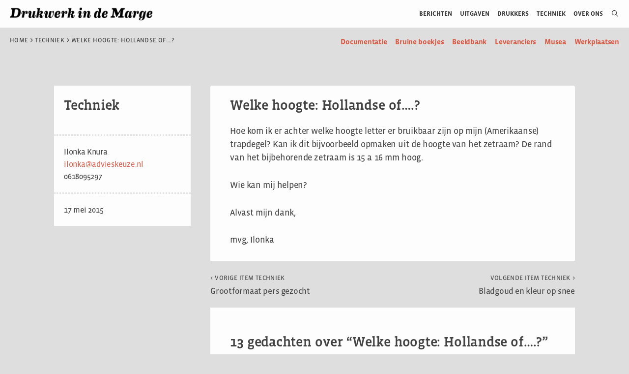

--- FILE ---
content_type: text/html; charset=UTF-8
request_url: https://drukwerkindemarge.org/technisch/welke-hoogte-hollandse-of/
body_size: 22227
content:
<!DOCTYPE html>
<html lang="nl-NL">
<head>
	<meta charset="UTF-8">
	<title>Welke hoogte: Hollandse of&#8230;.? &#8211; Drukwerk in de Marge</title>
<script>var WPAC={}; window.WPAC = WPAC; WPAC = WPAC;WPAC._Options={enable:true,debug:false,menuHelper:true,selectorCommentForm:"#commentform,.ast-commentform,.comment-form",selectorCommentsContainer:"#comments,.comments-wrapper,.comments-area,.wp-block-comments",selectorCommentList:".comment-list,.ast-comment-list,.wp-block-comment-template",selectorCommentPagingLinks:"#comments [class^='nav-'] a",selectorCommentLinks:"#comments a[href*=\"/comment-page-\"]",selectorRespondContainer:"#respond",selectorErrorContainer:"p:parent",selectorSubmitButton:"#submit",selectorTextarea:"#comment",selectorPostContainer:false,scrollSpeed:500,autoUpdateIdleTime:false,popupOverlayBackgroundColor:"#000000",popupOverlayBackgroundOpacity:false,popupBackgroundColorLoading:"#000000",popupTextColorLoading:"#ffffff",popupBackgroundColorSuccess:"#008000",popupTextColorSuccess:"#FFFFFF",popupBackgroundColorError:"#FF0000",popupTextColorError:"#FFFFFF",popupOpacity:85,popupOpacityTablet:85,popupOpacityMobile:85,popupCornerRadius:5,popupCornerRadiusTablet:5,popupCornerRadiusMobile:5,popupMarginTop:10,popupMarginTopTablet:10,popupMarginTopMobile:10,popupWidth:30,popupWidthTablet:45,popupWidthMobile:75,popupPadding:20,popupPaddingTablet:20,popupPaddingMobile:20,popupFadeIn:400,popupFadeOut:400,popupTimeout:3000,popupTextAlign:"center",popupVerticalAlign:"verticalStart",popupTextFontSize:"20px",popupTextFontSizeTablet:"20px",popupTextFontSizeMobile:"20px",popupZindex:10000,textPosted:"Uw reactie is geplaatst. Dank&nbsp;u!",textPostedUnapproved:"Your comment has been posted and is awaiting moderation. Thank you!",textReloadPage:"Reloading page. Please wait.",textPostComment:"Posting your comment. Please wait.",textRefreshComments:"Loading comments. Please wait.",textUnknownError:"Something went wrong, your comment has not been posted.",textErrorTypeComment:"Please type your comment text.",textErrorCommentsClosed:"Sorry, comments are closed for this item.",textErrorMustBeLoggedIn:"Sorry, you must be logged in to post a comment.",textErrorFillRequiredFields:"Please fill the required fields (name, email).",textErrorInvalidEmailAddress:"Please enter a valid email address.",textErrorPostTooQuickly:"You are posting comments too quickly. Please wait a minute and resubmit your comment.",textErrorDuplicateComment:"Duplicate comment detected. It looks like you have already submitted this comment.",callbackOnBeforeSelectElements:false,callbackOnBeforeSubmitComment:false,callbackOnAfterPostComment:false,callbackOnBeforeUpdateComments:false,callbackOnAfterUpdateComments:false,commentPagesUrlRegex:false,disableUrlUpdate:false,disableScrollToAnchor:false,useUncompressedScripts:false,placeScriptsInFooter:true,optimizeAjaxResponse:false,baseUrl:false,disableCache:false,enableByQuery:false,lazyLoadEnabled:false,lazyLoadDisplay:"overlay",lazyLoadInlineDisplayLocation:"comments",lazyLoadInlineDisplayElement:"#comments",lazyLoadInlineLoadingType:"spinner",lazyLoadInlineSpinner:"LoadingGray1",lazyLoadInlineSpinnerLabelEnabled:true,lazyLoadInlineSpinnerContainerBackgroundColor:"#333333",lazyLoadInlineSpinnerContainerBackgroundColorOpacity:true,lazyLoadInlineSpinnerLabel:"Loading comments...",lazyLoadInlineSpinnerLabelColor:"#FFFFFF",lazyLoadInlineSpinnerIconColor:"#FFFFFF",lazyLoadInlineSpinnerLayoutType:"horizontal",lazyLoadInlineSpinnerLayoutAlignment:"left",lazyLoadInlineSpinnerLayoutRTL:false,lazyLoadTrigger:"domready",lazyLoadTriggerElement:false,lazyLoadInlineSpinnerSpeed:1.25,lazyLoadTriggerScrollOffset:false,lazyLoadPaginationEnabled:false,lazyLoadCommentsPerPage:30,lazyLoadUseThemePagination:true,lazyLoadPaginationStyle:"nextPrev",lazyLoadPaginationLocation:"bottom",lazyLoadingPaginationScrollToTop:true,lazyLoadInlineSpinnerLabelFontSizeDesktop:42,lazyLoadInlineSpinnerSizeDesktop:72,lazyLoadInlineSpinnerLabelLineHeightDesktop:54,lazyLoadInlineSpinnerContainerPaddingDesktop:35,lazyLoadInlineSpinnerGapDesktop:20,lazyLoadInlineSpinnerLabelFontSizeTablet:36,lazyLoadInlineSpinnerSizeTablet:65,lazyLoadInlineSpinnerLabelLineHeightTablet:42,lazyLoadInlineSpinnerContainerPaddingTablet:25,lazyLoadInlineSpinnerGapTablet:15,lazyLoadInlineSpinnerLabelFontSizeMobile:28,lazyLoadInlineSpinnerSizeMobile:48,lazyLoadInlineSpinnerLabelLineHeightMobile:34,lazyLoadInlineSpinnerContainerPaddingMobile:20,lazyLoadInlineSpinnerGapMobile:15,lazyLoadInlineSkeletonLoadingLabelEnabled:false,lazyLoadInlineSkeletonLoadingLabel:"Loading comments...",lazyLoadInlineSkeletonItemsShow:2,lazyLoadInlineSkeletonBackgroundColor:"#EEEEEE",lazyLoadInlineSkeletonHighlightColor:"#dedede",lazyLoadInlineSkeletonHeadingColor:"#333333",lazyLoadInlineSkeletonHeadingFontSize:24,lazyLoadInlineSkeletonHeadingLineHeight:1.5,lazyLoadInlineShortcode:false,lazyLoadInlineLoadingButtonLabel:"Load Comments",lazyLoadInlineLoadingButtonLabelLoading:"Loading Comments...",lazyLoadInlineButtonSpinner:"LoadingGray1",lazyLoadInlineButtonLabel:"Load Comments",lazyLoadInlineButtonLabelLoading:"Loading Comments...",lazyLoadInlineButtonAppearance:"solid",lazyLoadInlineButtonUseThemeStyles:true,lazyLoadInlineButtonBackgroundColor:"#333333",lazyLoadInlineButtonBackgroundColorHover:"#444444",lazyLoadInlineButtonTextColor:"#FFFFFF",lazyLoadInlineButtonTextColorHover:"#FFFFFF",lazyLoadInlineButtonBorderColor:"#333333",lazyLoadInlineButtonBorderColorHover:"#444444",lazyLoadInlineButtonBorderWidth:true,lazyLoadInlineButtonBorderRadius:5,lazyLoadInlineButtonPaddingTop:12,lazyLoadInlineButtonPaddingRight:24,lazyLoadInlineButtonPaddingBottom:12,lazyLoadInlineButtonPaddingLeft:24,lazyLoadInlineButtonFontSize:16,lazyLoadInlineButtonLineHeight:1.5,lazyLoadInlineButtonFontWeight:600,lazyLoadInlineButtonFontFamily:"inherit",lazyLoadInlineButtonAlign:"center",firstTimeInstall:false,lazyLoadIntoElement:false,commentsEnabled:true,version:"3.1.2"};</script><meta name='robots' content='max-image-preview:large, max-snippet:-1, max-video-preview:-1' />
<meta name="viewport" content="width=device-width, initial-scale=1"><link rel="canonical" href="https://drukwerkindemarge.org/technisch/welke-hoogte-hollandse-of/">
<meta name="description" content="Hoe kom ik er achter welke hoogte letter er bruikbaar zijn op mijn (Amerikaanse) trapdegel? Kan ik dit bijvoorbeeld opmaken uit de hoogte van het zetraam? De ra">
<meta property="og:title" content="Welke hoogte: Hollandse of&#8230;.? &#8211; Drukwerk in de Marge">
<meta property="og:type" content="article">
<meta property="og:description" content="Hoe kom ik er achter welke hoogte letter er bruikbaar zijn op mijn (Amerikaanse) trapdegel? Kan ik dit bijvoorbeeld opmaken uit de hoogte van het zetraam? De ra">
<meta property="og:url" content="https://drukwerkindemarge.org/technisch/welke-hoogte-hollandse-of/">
<meta property="og:locale" content="nl_NL">
<meta property="og:site_name" content="Drukwerk in de Marge">
<meta property="article:published_time" content="2015-05-17T21:10:23+02:00">
<meta property="article:modified_time" content="2015-05-17T21:10:23+02:00">
<meta property="og:updated_time" content="2015-05-17T21:10:23+02:00">
<meta name="twitter:card" content="summary_large_image">
<link rel='dns-prefetch' href='//use.fontawesome.com' />
<link rel="alternate" type="application/rss+xml" title="Drukwerk in de Marge &raquo; feed" href="https://drukwerkindemarge.org/feed/" />
<link rel="alternate" type="application/rss+xml" title="Drukwerk in de Marge &raquo; reacties feed" href="https://drukwerkindemarge.org/comments/feed/" />
<link rel="alternate" type="application/rss+xml" title="Drukwerk in de Marge &raquo; Welke hoogte: Hollandse of&#8230;.? reacties feed" href="https://drukwerkindemarge.org/technisch/welke-hoogte-hollandse-of/feed/" />
<link rel="alternate" title="oEmbed (JSON)" type="application/json+oembed" href="https://drukwerkindemarge.org/wp-json/oembed/1.0/embed?url=https%3A%2F%2Fdrukwerkindemarge.org%2Ftechnisch%2Fwelke-hoogte-hollandse-of%2F" />
<link rel="alternate" title="oEmbed (XML)" type="text/xml+oembed" href="https://drukwerkindemarge.org/wp-json/oembed/1.0/embed?url=https%3A%2F%2Fdrukwerkindemarge.org%2Ftechnisch%2Fwelke-hoogte-hollandse-of%2F&#038;format=xml" />
	<style>
		:root {
			--wpac-popup-opacity: 0.85;
			--wpac-popup-corner-radius: 5px;
			--wpac-popup-margin-top: 10px;
			--wpac-popup-width: 30%;
			--wpac-popup-padding: 20px;
			--wpac-popup-font-size: 20px;
			--wpac-popup-line-height: 1.2;
		}
		/* tablet styles */
		@media screen and (max-width: 1024px) {
			.wpac-overlay {
				--wpac-popup-opacity: 0.85;
				--wpac-popup-corner-radius: 5px;
				--wpac-popup-margin-top: 10px;
				--wpac-popup-width: 45%;
				--wpac-popup-padding: 20px;
				--wpac-popup-font-size: 20px;
			}
		}
		/* mobile styles */
		@media screen and (max-width: 768px) {
			.wpac-overlay {
				--wpac-popup-opacity: 0.85;
				--wpac-popup-corner-radius: 5px;
				--wpac-popup-margin-top: 10px;
				--wpac-popup-width: 75%;
				--wpac-popup-padding: 20px;
				--wpac-popup-font-size: 20px;
			}
		}
		.wpac-overlay {
			display: none;
			opacity: var(--wpac-popup-opacity);
			border-radius: var(--wpac-popup-corner-radius);
			margin-top: var(--wpac-popup-margin-top);
			padding: var(--wpac-popup-padding) !important;
			font-size: var(--wpac-popup-font-size) !important;
			line-height: var(--wpac-popup-line-height);
			margin: 0 auto;
		}
	</style>
	<style id='wp-img-auto-sizes-contain-inline-css'>
img:is([sizes=auto i],[sizes^="auto," i]){contain-intrinsic-size:3000px 1500px}
/*# sourceURL=wp-img-auto-sizes-contain-inline-css */
</style>
<style id='wp-emoji-styles-inline-css'>

	img.wp-smiley, img.emoji {
		display: inline !important;
		border: none !important;
		box-shadow: none !important;
		height: 1em !important;
		width: 1em !important;
		margin: 0 0.07em !important;
		vertical-align: -0.1em !important;
		background: none !important;
		padding: 0 !important;
	}
/*# sourceURL=wp-emoji-styles-inline-css */
</style>
<link rel='stylesheet' id='wp-block-library-css' href='https://drukwerkindemarge.org/wp-includes/css/dist/block-library/style.min.css?ver=6.9' media='all' />
<style id='global-styles-inline-css'>
:root{--wp--preset--aspect-ratio--square: 1;--wp--preset--aspect-ratio--4-3: 4/3;--wp--preset--aspect-ratio--3-4: 3/4;--wp--preset--aspect-ratio--3-2: 3/2;--wp--preset--aspect-ratio--2-3: 2/3;--wp--preset--aspect-ratio--16-9: 16/9;--wp--preset--aspect-ratio--9-16: 9/16;--wp--preset--color--black: #000000;--wp--preset--color--cyan-bluish-gray: #abb8c3;--wp--preset--color--white: #ffffff;--wp--preset--color--pale-pink: #f78da7;--wp--preset--color--vivid-red: #cf2e2e;--wp--preset--color--luminous-vivid-orange: #ff6900;--wp--preset--color--luminous-vivid-amber: #fcb900;--wp--preset--color--light-green-cyan: #7bdcb5;--wp--preset--color--vivid-green-cyan: #00d084;--wp--preset--color--pale-cyan-blue: #8ed1fc;--wp--preset--color--vivid-cyan-blue: #0693e3;--wp--preset--color--vivid-purple: #9b51e0;--wp--preset--color--contrast: var(--contrast);--wp--preset--color--contrast-2: var(--contrast-2);--wp--preset--color--contrast-3: var(--contrast-3);--wp--preset--color--base: var(--base);--wp--preset--color--base-2: var(--base-2);--wp--preset--color--base-3: var(--base-3);--wp--preset--color--accent: var(--accent);--wp--preset--gradient--vivid-cyan-blue-to-vivid-purple: linear-gradient(135deg,rgb(6,147,227) 0%,rgb(155,81,224) 100%);--wp--preset--gradient--light-green-cyan-to-vivid-green-cyan: linear-gradient(135deg,rgb(122,220,180) 0%,rgb(0,208,130) 100%);--wp--preset--gradient--luminous-vivid-amber-to-luminous-vivid-orange: linear-gradient(135deg,rgb(252,185,0) 0%,rgb(255,105,0) 100%);--wp--preset--gradient--luminous-vivid-orange-to-vivid-red: linear-gradient(135deg,rgb(255,105,0) 0%,rgb(207,46,46) 100%);--wp--preset--gradient--very-light-gray-to-cyan-bluish-gray: linear-gradient(135deg,rgb(238,238,238) 0%,rgb(169,184,195) 100%);--wp--preset--gradient--cool-to-warm-spectrum: linear-gradient(135deg,rgb(74,234,220) 0%,rgb(151,120,209) 20%,rgb(207,42,186) 40%,rgb(238,44,130) 60%,rgb(251,105,98) 80%,rgb(254,248,76) 100%);--wp--preset--gradient--blush-light-purple: linear-gradient(135deg,rgb(255,206,236) 0%,rgb(152,150,240) 100%);--wp--preset--gradient--blush-bordeaux: linear-gradient(135deg,rgb(254,205,165) 0%,rgb(254,45,45) 50%,rgb(107,0,62) 100%);--wp--preset--gradient--luminous-dusk: linear-gradient(135deg,rgb(255,203,112) 0%,rgb(199,81,192) 50%,rgb(65,88,208) 100%);--wp--preset--gradient--pale-ocean: linear-gradient(135deg,rgb(255,245,203) 0%,rgb(182,227,212) 50%,rgb(51,167,181) 100%);--wp--preset--gradient--electric-grass: linear-gradient(135deg,rgb(202,248,128) 0%,rgb(113,206,126) 100%);--wp--preset--gradient--midnight: linear-gradient(135deg,rgb(2,3,129) 0%,rgb(40,116,252) 100%);--wp--preset--font-size--small: 13px;--wp--preset--font-size--medium: 20px;--wp--preset--font-size--large: 36px;--wp--preset--font-size--x-large: 42px;--wp--preset--spacing--20: 0.44rem;--wp--preset--spacing--30: 0.67rem;--wp--preset--spacing--40: 1rem;--wp--preset--spacing--50: 1.5rem;--wp--preset--spacing--60: 2.25rem;--wp--preset--spacing--70: 3.38rem;--wp--preset--spacing--80: 5.06rem;--wp--preset--shadow--natural: 6px 6px 9px rgba(0, 0, 0, 0.2);--wp--preset--shadow--deep: 12px 12px 50px rgba(0, 0, 0, 0.4);--wp--preset--shadow--sharp: 6px 6px 0px rgba(0, 0, 0, 0.2);--wp--preset--shadow--outlined: 6px 6px 0px -3px rgb(255, 255, 255), 6px 6px rgb(0, 0, 0);--wp--preset--shadow--crisp: 6px 6px 0px rgb(0, 0, 0);}:where(.is-layout-flex){gap: 0.5em;}:where(.is-layout-grid){gap: 0.5em;}body .is-layout-flex{display: flex;}.is-layout-flex{flex-wrap: wrap;align-items: center;}.is-layout-flex > :is(*, div){margin: 0;}body .is-layout-grid{display: grid;}.is-layout-grid > :is(*, div){margin: 0;}:where(.wp-block-columns.is-layout-flex){gap: 2em;}:where(.wp-block-columns.is-layout-grid){gap: 2em;}:where(.wp-block-post-template.is-layout-flex){gap: 1.25em;}:where(.wp-block-post-template.is-layout-grid){gap: 1.25em;}.has-black-color{color: var(--wp--preset--color--black) !important;}.has-cyan-bluish-gray-color{color: var(--wp--preset--color--cyan-bluish-gray) !important;}.has-white-color{color: var(--wp--preset--color--white) !important;}.has-pale-pink-color{color: var(--wp--preset--color--pale-pink) !important;}.has-vivid-red-color{color: var(--wp--preset--color--vivid-red) !important;}.has-luminous-vivid-orange-color{color: var(--wp--preset--color--luminous-vivid-orange) !important;}.has-luminous-vivid-amber-color{color: var(--wp--preset--color--luminous-vivid-amber) !important;}.has-light-green-cyan-color{color: var(--wp--preset--color--light-green-cyan) !important;}.has-vivid-green-cyan-color{color: var(--wp--preset--color--vivid-green-cyan) !important;}.has-pale-cyan-blue-color{color: var(--wp--preset--color--pale-cyan-blue) !important;}.has-vivid-cyan-blue-color{color: var(--wp--preset--color--vivid-cyan-blue) !important;}.has-vivid-purple-color{color: var(--wp--preset--color--vivid-purple) !important;}.has-black-background-color{background-color: var(--wp--preset--color--black) !important;}.has-cyan-bluish-gray-background-color{background-color: var(--wp--preset--color--cyan-bluish-gray) !important;}.has-white-background-color{background-color: var(--wp--preset--color--white) !important;}.has-pale-pink-background-color{background-color: var(--wp--preset--color--pale-pink) !important;}.has-vivid-red-background-color{background-color: var(--wp--preset--color--vivid-red) !important;}.has-luminous-vivid-orange-background-color{background-color: var(--wp--preset--color--luminous-vivid-orange) !important;}.has-luminous-vivid-amber-background-color{background-color: var(--wp--preset--color--luminous-vivid-amber) !important;}.has-light-green-cyan-background-color{background-color: var(--wp--preset--color--light-green-cyan) !important;}.has-vivid-green-cyan-background-color{background-color: var(--wp--preset--color--vivid-green-cyan) !important;}.has-pale-cyan-blue-background-color{background-color: var(--wp--preset--color--pale-cyan-blue) !important;}.has-vivid-cyan-blue-background-color{background-color: var(--wp--preset--color--vivid-cyan-blue) !important;}.has-vivid-purple-background-color{background-color: var(--wp--preset--color--vivid-purple) !important;}.has-black-border-color{border-color: var(--wp--preset--color--black) !important;}.has-cyan-bluish-gray-border-color{border-color: var(--wp--preset--color--cyan-bluish-gray) !important;}.has-white-border-color{border-color: var(--wp--preset--color--white) !important;}.has-pale-pink-border-color{border-color: var(--wp--preset--color--pale-pink) !important;}.has-vivid-red-border-color{border-color: var(--wp--preset--color--vivid-red) !important;}.has-luminous-vivid-orange-border-color{border-color: var(--wp--preset--color--luminous-vivid-orange) !important;}.has-luminous-vivid-amber-border-color{border-color: var(--wp--preset--color--luminous-vivid-amber) !important;}.has-light-green-cyan-border-color{border-color: var(--wp--preset--color--light-green-cyan) !important;}.has-vivid-green-cyan-border-color{border-color: var(--wp--preset--color--vivid-green-cyan) !important;}.has-pale-cyan-blue-border-color{border-color: var(--wp--preset--color--pale-cyan-blue) !important;}.has-vivid-cyan-blue-border-color{border-color: var(--wp--preset--color--vivid-cyan-blue) !important;}.has-vivid-purple-border-color{border-color: var(--wp--preset--color--vivid-purple) !important;}.has-vivid-cyan-blue-to-vivid-purple-gradient-background{background: var(--wp--preset--gradient--vivid-cyan-blue-to-vivid-purple) !important;}.has-light-green-cyan-to-vivid-green-cyan-gradient-background{background: var(--wp--preset--gradient--light-green-cyan-to-vivid-green-cyan) !important;}.has-luminous-vivid-amber-to-luminous-vivid-orange-gradient-background{background: var(--wp--preset--gradient--luminous-vivid-amber-to-luminous-vivid-orange) !important;}.has-luminous-vivid-orange-to-vivid-red-gradient-background{background: var(--wp--preset--gradient--luminous-vivid-orange-to-vivid-red) !important;}.has-very-light-gray-to-cyan-bluish-gray-gradient-background{background: var(--wp--preset--gradient--very-light-gray-to-cyan-bluish-gray) !important;}.has-cool-to-warm-spectrum-gradient-background{background: var(--wp--preset--gradient--cool-to-warm-spectrum) !important;}.has-blush-light-purple-gradient-background{background: var(--wp--preset--gradient--blush-light-purple) !important;}.has-blush-bordeaux-gradient-background{background: var(--wp--preset--gradient--blush-bordeaux) !important;}.has-luminous-dusk-gradient-background{background: var(--wp--preset--gradient--luminous-dusk) !important;}.has-pale-ocean-gradient-background{background: var(--wp--preset--gradient--pale-ocean) !important;}.has-electric-grass-gradient-background{background: var(--wp--preset--gradient--electric-grass) !important;}.has-midnight-gradient-background{background: var(--wp--preset--gradient--midnight) !important;}.has-small-font-size{font-size: var(--wp--preset--font-size--small) !important;}.has-medium-font-size{font-size: var(--wp--preset--font-size--medium) !important;}.has-large-font-size{font-size: var(--wp--preset--font-size--large) !important;}.has-x-large-font-size{font-size: var(--wp--preset--font-size--x-large) !important;}
/*# sourceURL=global-styles-inline-css */
</style>

<style id='classic-theme-styles-inline-css'>
/*! This file is auto-generated */
.wp-block-button__link{color:#fff;background-color:#32373c;border-radius:9999px;box-shadow:none;text-decoration:none;padding:calc(.667em + 2px) calc(1.333em + 2px);font-size:1.125em}.wp-block-file__button{background:#32373c;color:#fff;text-decoration:none}
/*# sourceURL=/wp-includes/css/classic-themes.min.css */
</style>
<style id='font-awesome-svg-styles-default-inline-css'>
.svg-inline--fa {
  display: inline-block;
  height: 1em;
  overflow: visible;
  vertical-align: -.125em;
}
/*# sourceURL=font-awesome-svg-styles-default-inline-css */
</style>
<link rel='stylesheet' id='font-awesome-svg-styles-css' href='https://drukwerkindemarge.org/wp-content/uploads/font-awesome/v6.5.2/css/svg-with-js.css' media='all' />
<style id='font-awesome-svg-styles-inline-css'>
   .wp-block-font-awesome-icon svg::before,
   .wp-rich-text-font-awesome-icon svg::before {content: unset;}
/*# sourceURL=font-awesome-svg-styles-inline-css */
</style>
<link rel='stylesheet' id='advanced-popups-css' href='https://drukwerkindemarge.org/wp-content/plugins/advanced-popups/public/css/advanced-popups-public.css?ver=1.2.2' media='all' />
<link rel='stylesheet' id='venobox-css-css' href='https://drukwerkindemarge.org/wp-content/plugins/venobox-lightbox/css/venobox.min.css?ver=1.9.3' media='all' />
<link rel='stylesheet' id='fl-builder-layout-bundle-2687bf01bf05547bcbb1e83cc191ce4a-css' href='https://drukwerkindemarge.org/wp-content/uploads/bb-plugin/cache/2687bf01bf05547bcbb1e83cc191ce4a-layout-bundle.css?ver=2.10.0.5-1.5.2.1-20251125200437' media='all' />
<link rel='stylesheet' id='generate-style-grid-css' href='https://drukwerkindemarge.org/wp-content/themes/generatepress/assets/css/unsemantic-grid.min.css?ver=3.6.1' media='all' />
<link rel='stylesheet' id='generate-style-css' href='https://drukwerkindemarge.org/wp-content/themes/generatepress/assets/css/style.min.css?ver=3.6.1' media='all' />
<style id='generate-style-inline-css'>
@media (max-width:768px){}
body{background-color:#dedede;color:#3a3a3a;}a{color:#d85945;}a:hover, a:focus, a:active{color:#3a3a3a;}body .grid-container{max-width:1100px;}.wp-block-group__inner-container{max-width:1100px;margin-left:auto;margin-right:auto;}.generate-back-to-top{font-size:20px;border-radius:3px;position:fixed;bottom:30px;right:30px;line-height:40px;width:40px;text-align:center;z-index:10;transition:opacity 300ms ease-in-out;opacity:0.1;transform:translateY(1000px);}.generate-back-to-top__show{opacity:1;transform:translateY(0);}.navigation-search{position:absolute;left:-99999px;pointer-events:none;visibility:hidden;z-index:20;width:100%;top:0;transition:opacity 100ms ease-in-out;opacity:0;}.navigation-search.nav-search-active{left:0;right:0;pointer-events:auto;visibility:visible;opacity:1;}.navigation-search input[type="search"]{outline:0;border:0;vertical-align:bottom;line-height:1;opacity:0.9;width:100%;z-index:20;border-radius:0;-webkit-appearance:none;height:60px;}.navigation-search input::-ms-clear{display:none;width:0;height:0;}.navigation-search input::-ms-reveal{display:none;width:0;height:0;}.navigation-search input::-webkit-search-decoration, .navigation-search input::-webkit-search-cancel-button, .navigation-search input::-webkit-search-results-button, .navigation-search input::-webkit-search-results-decoration{display:none;}.main-navigation li.search-item{z-index:21;}li.search-item.active{transition:opacity 100ms ease-in-out;}.nav-left-sidebar .main-navigation li.search-item.active,.nav-right-sidebar .main-navigation li.search-item.active{width:auto;display:inline-block;float:right;}.gen-sidebar-nav .navigation-search{top:auto;bottom:0;}:root{--contrast:#222222;--contrast-2:#575760;--contrast-3:#b2b2be;--base:#f0f0f0;--base-2:#f7f8f9;--base-3:#ffffff;--accent:#1e73be;}:root .has-contrast-color{color:var(--contrast);}:root .has-contrast-background-color{background-color:var(--contrast);}:root .has-contrast-2-color{color:var(--contrast-2);}:root .has-contrast-2-background-color{background-color:var(--contrast-2);}:root .has-contrast-3-color{color:var(--contrast-3);}:root .has-contrast-3-background-color{background-color:var(--contrast-3);}:root .has-base-color{color:var(--base);}:root .has-base-background-color{background-color:var(--base);}:root .has-base-2-color{color:var(--base-2);}:root .has-base-2-background-color{background-color:var(--base-2);}:root .has-base-3-color{color:var(--base-3);}:root .has-base-3-background-color{background-color:var(--base-3);}:root .has-accent-color{color:var(--accent);}:root .has-accent-background-color{background-color:var(--accent);}body, button, input, select, textarea{font-family:-apple-system, system-ui, BlinkMacSystemFont, "Segoe UI", Helvetica, Arial, sans-serif, "Apple Color Emoji", "Segoe UI Emoji", "Segoe UI Symbol";font-size:18px;}body{line-height:1.5;}p{margin-bottom:1.6em;}.entry-content > [class*="wp-block-"]:not(:last-child):not(.wp-block-heading){margin-bottom:1.6em;}.main-title{font-size:45px;}.main-navigation a, .menu-toggle{text-transform:uppercase;font-size:13px;}.main-navigation .main-nav ul ul li a{font-size:12px;}.sidebar .widget, .footer-widgets .widget{font-size:17px;}h1{font-weight:300;font-size:28px;}h2{font-weight:300;font-size:28px;}h3{font-size:20px;}h4{font-size:inherit;}h5{font-size:inherit;}@media (max-width:768px){.main-title{font-size:30px;}h1{font-size:30px;}h2{font-size:25px;}}.top-bar{background-color:#ffffff;color:#353535;}.top-bar a{color:#353535;}.top-bar a:hover{color:#d85945;}.site-header a{color:#d85945;}.main-title a,.main-title a:hover{color:#222222;}.site-description{color:#757575;}.main-navigation,.main-navigation ul ul{background-color:#ffffff;}.main-navigation .main-nav ul li a, .main-navigation .menu-toggle, .main-navigation .menu-bar-items{color:#3a3a3a;}.main-navigation .main-nav ul li:not([class*="current-menu-"]):hover > a, .main-navigation .main-nav ul li:not([class*="current-menu-"]):focus > a, .main-navigation .main-nav ul li.sfHover:not([class*="current-menu-"]) > a, .main-navigation .menu-bar-item:hover > a, .main-navigation .menu-bar-item.sfHover > a{color:#d85945;background-color:#ffffff;}button.menu-toggle:hover,button.menu-toggle:focus,.main-navigation .mobile-bar-items a,.main-navigation .mobile-bar-items a:hover,.main-navigation .mobile-bar-items a:focus{color:#3a3a3a;}.main-navigation .main-nav ul li[class*="current-menu-"] > a{color:#d85945;background-color:#ffffff;}.navigation-search input[type="search"],.navigation-search input[type="search"]:active, .navigation-search input[type="search"]:focus, .main-navigation .main-nav ul li.search-item.active > a, .main-navigation .menu-bar-items .search-item.active > a{color:#d85945;background-color:#ffffff;}.main-navigation ul ul{background-color:#3f3f3f;}.main-navigation .main-nav ul ul li a{color:#ffffff;}.main-navigation .main-nav ul ul li:not([class*="current-menu-"]):hover > a,.main-navigation .main-nav ul ul li:not([class*="current-menu-"]):focus > a, .main-navigation .main-nav ul ul li.sfHover:not([class*="current-menu-"]) > a{color:#ffffff;background-color:#4f4f4f;}.main-navigation .main-nav ul ul li[class*="current-menu-"] > a{color:#ffffff;background-color:#4f4f4f;}.separate-containers .inside-article, .separate-containers .comments-area, .separate-containers .page-header, .one-container .container, .separate-containers .paging-navigation, .inside-page-header{background-color:#dedede;}.entry-meta{color:#595959;}.entry-meta a{color:#595959;}.entry-meta a:hover{color:#1e73be;}.site-info{color:#3a3a3a;background-color:#dedede;}.site-info a{color:#d85945;}.site-info a:hover{color:#606060;}.footer-bar .widget_nav_menu .current-menu-item a{color:#606060;}input[type="text"],input[type="email"],input[type="url"],input[type="password"],input[type="search"],input[type="tel"],input[type="number"],textarea,select{color:#666666;background-color:#fafafa;border-color:#cccccc;}input[type="text"]:focus,input[type="email"]:focus,input[type="url"]:focus,input[type="password"]:focus,input[type="search"]:focus,input[type="tel"]:focus,input[type="number"]:focus,textarea:focus,select:focus{color:#666666;background-color:#ffffff;border-color:#bfbfbf;}button,html input[type="button"],input[type="reset"],input[type="submit"],a.button,a.wp-block-button__link:not(.has-background){color:#ffffff;background-color:#d85945;}button:hover,html input[type="button"]:hover,input[type="reset"]:hover,input[type="submit"]:hover,a.button:hover,button:focus,html input[type="button"]:focus,input[type="reset"]:focus,input[type="submit"]:focus,a.button:focus,a.wp-block-button__link:not(.has-background):active,a.wp-block-button__link:not(.has-background):focus,a.wp-block-button__link:not(.has-background):hover{color:#ffffff;background-color:#3a3a3a;}a.generate-back-to-top{background-color:rgba( 0,0,0,0.4 );color:#ffffff;}a.generate-back-to-top:hover,a.generate-back-to-top:focus{background-color:rgba( 0,0,0,0.6 );color:#ffffff;}:root{--gp-search-modal-bg-color:var(--base-3);--gp-search-modal-text-color:var(--contrast);--gp-search-modal-overlay-bg-color:rgba(0,0,0,0.2);}@media (max-width: 768px){.main-navigation .menu-bar-item:hover > a, .main-navigation .menu-bar-item.sfHover > a{background:none;color:#3a3a3a;}}.inside-top-bar{padding:10px;}.inside-header{padding:0px;}.separate-containers .inside-article, .separate-containers .comments-area, .separate-containers .page-header, .separate-containers .paging-navigation, .one-container .site-content, .inside-page-header{padding:0px 20px 0px 20px;}.site-main .wp-block-group__inner-container{padding:0px 20px 0px 20px;}.entry-content .alignwide, body:not(.no-sidebar) .entry-content .alignfull{margin-left:-20px;width:calc(100% + 40px);max-width:calc(100% + 40px);}.one-container.right-sidebar .site-main,.one-container.both-right .site-main{margin-right:20px;}.one-container.left-sidebar .site-main,.one-container.both-left .site-main{margin-left:20px;}.one-container.both-sidebars .site-main{margin:0px 20px 0px 20px;}.main-navigation .main-nav ul li a,.menu-toggle,.main-navigation .mobile-bar-items a{padding-left:12px;padding-right:12px;line-height:56px;}.main-navigation .main-nav ul ul li a{padding:10px 12px 10px 12px;}.navigation-search input[type="search"]{height:56px;}.rtl .menu-item-has-children .dropdown-menu-toggle{padding-left:12px;}.menu-item-has-children .dropdown-menu-toggle{padding-right:12px;}.rtl .main-navigation .main-nav ul li.menu-item-has-children > a{padding-right:12px;}.site-info{padding:20px;}@media (max-width:768px){.separate-containers .inside-article, .separate-containers .comments-area, .separate-containers .page-header, .separate-containers .paging-navigation, .one-container .site-content, .inside-page-header{padding:0px 10px 0px 10px;}.site-main .wp-block-group__inner-container{padding:0px 10px 0px 10px;}.site-info{padding-right:10px;padding-left:10px;}.entry-content .alignwide, body:not(.no-sidebar) .entry-content .alignfull{margin-left:-10px;width:calc(100% + 20px);max-width:calc(100% + 20px);}}.one-container .sidebar .widget{padding:0px;}/* End cached CSS */@media (max-width: 768px){.main-navigation .menu-toggle,.main-navigation .mobile-bar-items,.sidebar-nav-mobile:not(#sticky-placeholder){display:block;}.main-navigation ul,.gen-sidebar-nav{display:none;}[class*="nav-float-"] .site-header .inside-header > *{float:none;clear:both;}}
.dynamic-author-image-rounded{border-radius:100%;}.dynamic-featured-image, .dynamic-author-image{vertical-align:middle;}.one-container.blog .dynamic-content-template:not(:last-child), .one-container.archive .dynamic-content-template:not(:last-child){padding-bottom:0px;}.dynamic-entry-excerpt > p:last-child{margin-bottom:0px;}
.main-navigation .navigation-logo img {height:56px;}@media (max-width: 1110px) {.main-navigation .navigation-logo.site-logo {margin-left:0;}body.sticky-menu-logo.nav-float-left .main-navigation .site-logo.navigation-logo {margin-right:0;}}.main-navigation .main-nav ul li a,.menu-toggle,.main-navigation .mobile-bar-items a{transition: line-height 300ms ease}.fl-builder-edit .navigation-stick {z-index: 10 !important;}.main-navigation.toggled .main-nav > ul{background-color: #ffffff}
.navigation-branding .main-title{font-weight:bold;text-transform:none;font-size:45px;}@media (max-width: 768px){.navigation-branding .main-title{font-size:30px;}}
@media (max-width: 768px){.main-navigation .menu-toggle,.main-navigation .mobile-bar-items a,.main-navigation .menu-bar-item > a{padding-left:10px;padding-right:10px;}}@media (max-width: 1024px),(min-width:1025px){.main-navigation.sticky-navigation-transition .main-nav > ul > li > a,.sticky-navigation-transition .menu-toggle,.main-navigation.sticky-navigation-transition .mobile-bar-items a, .sticky-navigation-transition .navigation-branding .main-title{line-height:56px;}.main-navigation.sticky-navigation-transition .site-logo img, .main-navigation.sticky-navigation-transition .navigation-search input[type="search"], .main-navigation.sticky-navigation-transition .navigation-branding img{height:56px;}}
/*# sourceURL=generate-style-inline-css */
</style>
<link rel='stylesheet' id='generate-mobile-style-css' href='https://drukwerkindemarge.org/wp-content/themes/generatepress/assets/css/mobile.min.css?ver=3.6.1' media='all' />
<link rel='stylesheet' id='generate-font-icons-css' href='https://drukwerkindemarge.org/wp-content/themes/generatepress/assets/css/components/font-icons.min.css?ver=3.6.1' media='all' />
<link rel='stylesheet' id='generate-child-css' href='https://drukwerkindemarge.org/wp-content/themes/generatepress_child/style.css?ver=1682440531' media='all' />
<link rel='stylesheet' id='fl-theme-builder-generatepress-css' href='https://drukwerkindemarge.org/wp-content/plugins/bb-theme-builder/extensions/themes/css/generatepress.css?ver=1.5.2.1-20251125200437' media='all' />
<link rel='stylesheet' id='font-awesome-official-css' href='https://use.fontawesome.com/releases/v6.5.2/css/all.css' media='all' integrity="sha384-PPIZEGYM1v8zp5Py7UjFb79S58UeqCL9pYVnVPURKEqvioPROaVAJKKLzvH2rDnI" crossorigin="anonymous" />
<link rel='stylesheet' id='simple-comment-editing-css' href='https://drukwerkindemarge.org/wp-content/plugins/simple-comment-editing/dist/sce-frontend.css?ver=3.2.0' media='all' />
<link rel='stylesheet' id='wpac-frontend-css' href='https://drukwerkindemarge.org/wp-content/plugins/wp-ajaxify-comments/dist/wpac-frontend-css.css?ver=3.1.2' media='all' />
<link rel='stylesheet' id='generate-blog-columns-css' href='https://drukwerkindemarge.org/wp-content/plugins/gp-premium/blog/functions/css/columns.min.css?ver=2.5.5' media='all' />
<link rel='stylesheet' id='generate-sticky-css' href='https://drukwerkindemarge.org/wp-content/plugins/gp-premium/menu-plus/functions/css/sticky.min.css?ver=2.5.5' media='all' />
<link rel='stylesheet' id='generate-menu-logo-css' href='https://drukwerkindemarge.org/wp-content/plugins/gp-premium/menu-plus/functions/css/menu-logo.min.css?ver=2.5.5' media='all' />
<style id='generate-menu-logo-inline-css'>
@media (max-width: 768px){.sticky-menu-logo .navigation-stick:not(.mobile-header-navigation) .menu-toggle,.menu-logo .main-navigation:not(.mobile-header-navigation) .menu-toggle{display:inline-block;clear:none;width:auto;float:right;}.sticky-menu-logo .navigation-stick:not(.mobile-header-navigation) .mobile-bar-items,.menu-logo .main-navigation:not(.mobile-header-navigation) .mobile-bar-items{position:relative;float:right;}.regular-menu-logo .main-navigation:not(.navigation-stick):not(.mobile-header-navigation) .menu-toggle{display:inline-block;clear:none;width:auto;float:right;}.regular-menu-logo .main-navigation:not(.navigation-stick):not(.mobile-header-navigation) .mobile-bar-items{position:relative;float:right;}body[class*="nav-float-"].menu-logo-enabled:not(.sticky-menu-logo) .main-navigation .main-nav{display:block;}.sticky-menu-logo.nav-float-left .navigation-stick:not(.mobile-header-navigation) .menu-toggle,.menu-logo.nav-float-left .main-navigation:not(.mobile-header-navigation) .menu-toggle,.regular-menu-logo.nav-float-left .main-navigation:not(.navigation-stick):not(.mobile-header-navigation) .menu-toggle{float:left;}}
/*# sourceURL=generate-menu-logo-inline-css */
</style>
<link rel='stylesheet' id='generate-navigation-branding-css' href='https://drukwerkindemarge.org/wp-content/plugins/gp-premium/menu-plus/functions/css/navigation-branding.min.css?ver=2.5.5' media='all' />
<style id='generate-navigation-branding-inline-css'>
@media (max-width: 768px){.site-header, #site-navigation, #sticky-navigation{display:none !important;opacity:0.0;}#mobile-header{display:block !important;width:100% !important;}#mobile-header .main-nav > ul{display:none;}#mobile-header.toggled .main-nav > ul, #mobile-header .menu-toggle, #mobile-header .mobile-bar-items{display:block;}#mobile-header .main-nav{-ms-flex:0 0 100%;flex:0 0 100%;-webkit-box-ordinal-group:5;-ms-flex-order:4;order:4;}}.navigation-branding img, .site-logo.mobile-header-logo img{height:56px;width:auto;}.navigation-branding .main-title{line-height:56px;}@media (max-width: 1110px){#site-navigation .navigation-branding, #sticky-navigation .navigation-branding{margin-left:10px;}}@media (max-width: 768px){.main-navigation:not(.slideout-navigation) .main-nav{-ms-flex:0 0 100%;flex:0 0 100%;}.main-navigation:not(.slideout-navigation) .inside-navigation{-ms-flex-wrap:wrap;flex-wrap:wrap;display:-webkit-box;display:-ms-flexbox;display:flex;}.nav-aligned-center .navigation-branding, .nav-aligned-left .navigation-branding{margin-right:auto;}.nav-aligned-center  .main-navigation.has-branding:not(.slideout-navigation) .inside-navigation .main-nav,.nav-aligned-center  .main-navigation.has-sticky-branding.navigation-stick .inside-navigation .main-nav,.nav-aligned-left  .main-navigation.has-branding:not(.slideout-navigation) .inside-navigation .main-nav,.nav-aligned-left  .main-navigation.has-sticky-branding.navigation-stick .inside-navigation .main-nav{margin-right:0px;}}
/*# sourceURL=generate-navigation-branding-inline-css */
</style>
<link rel='stylesheet' id='font-awesome-official-v4shim-css' href='https://use.fontawesome.com/releases/v6.5.2/css/v4-shims.css' media='all' integrity="sha384-XyvK/kKwgVW+fuRkusfLgfhAMuaxLPSOY8W7wj8tUkf0Nr2WGHniPmpdu+cmPS5n" crossorigin="anonymous" />
<script src="https://drukwerkindemarge.org/wp-includes/js/jquery/jquery.min.js?ver=3.7.1" id="jquery-core-js"></script>
<script src="https://drukwerkindemarge.org/wp-includes/js/jquery/jquery-migrate.min.js?ver=3.4.1" id="jquery-migrate-js"></script>
<script src="https://drukwerkindemarge.org/wp-content/plugins/advanced-popups/public/js/advanced-popups-public.js?ver=1.2.2" id="advanced-popups-js"></script>
<script src="https://drukwerkindemarge.org/wp-content/plugins/sticky-menu-or-anything-on-scroll/assets/js/jq-sticky-anything.min.js?ver=2.1.1" id="stickyAnythingLib-js"></script>
<link rel="https://api.w.org/" href="https://drukwerkindemarge.org/wp-json/" /><link rel="EditURI" type="application/rsd+xml" title="RSD" href="https://drukwerkindemarge.org/xmlrpc.php?rsd" />
<meta name="generator" content="WordPress 6.9" />
<link rel='shortlink' href='https://drukwerkindemarge.org/?p=49138' />
		<link rel="preload" href="https://drukwerkindemarge.org/wp-content/plugins/advanced-popups/fonts/advanced-popups-icons.woff" as="font" type="font/woff" crossorigin>
		<style type="text/css" id="simple-css-output">/*= Typography ================ */html { scroll-padding-top: 8rem;}body { font-family: "vista-sans", Verdana, sans-serif; line-height: 1.5em; font-weight: 400; word-spacing: 0.03em; letter-spacing: -0.25px; word-wrap: break-word; background-image: url("https://drukwerkindemarge.org/wp-content/uploads/logo-didm@2x.png"); background-position: bottom left; background-repeat: no-repeat; background-size: 120px; padding-bottom: 150px; -webkit-font-smoothing: antialiased; overflow-wrap: break-word;}.button, input, select, textarea { font-family: vista-sans, Verdana, sans-serif; font-size: 16px; letter-spacing: -0.25px;}h1, h2, h3, h4, h5, h6 { font-family: "vista-slab", Georgia, serif; line-height: 1.4; font-weight: 400;}ol, ul { margin: 0 0 1.6em 1em;}h2.widgettitle { font-size: 95%;}.site-content { padding-top: 60px;}.separate-containers .inside-left-sidebar { margin-top: 0;}.separate-containers .inside-right-sidebar { margin-top: 0;}.separate-containers .site-main { margin-top: 0;}a { text-decoration: none;}.site-footer { font-size: 85%;}.didm-en-space { letter-spacing: .5em;}hr + h3 { margin-top: 40px;}.fl-col-small a { color: rgb(216, 89, 69) !important;}blockquote { font-size: 17px; padding-top: 0; padding-bottom: 0;}.fl-col-small h2 { margin-bottom: 0;}.tax-genre .fl-col-small h2 { margin-bottom: 20px;}.didm-nummer-inventaris { font-weight: bold; color: #d85945;}/*= Navigation ================ */.main-navigation { background-color: rgba(255, 255, 255, 0.95); border-bottom: 1px solid #e6e6e6;}.sticky-enabled .main-navigation.is_stuck { box-shadow: none 0 0 !important;}.main-navigation .navigation-logo img { padding-left: 0 !important;}.menu-item a { font-weight: 600;}.inside-navigation { margin: 0 20px 0 20px;}.main-navigation .main-nav ul li a, .main-navigation .mobile-bar-items a, .menu-toggle, .menu a { padding-right: 0 !important; padding-left: 16px !important;}#menu-main .menu-item a { letter-spacing: 0.025em;}/*= BB ======================== */.page-template-default .fl-builder-template { padding: 0 0 20px 0;}.didm-related-post-grid .fl-post-grid-post { margin-bottom: 40px;}.didm-post-grid .fl-post-grid-post, .didm-related-post-grid .fl-post-grid-post, .didm-content { background-color: #fff; border-width: medium; border-style: none; border-radius: 4px; opacity: 0.95;}.didm-content { background-color: #fff; padding-top: 20px; padding-right: 40px; padding-left: 40px; border-width: medium; border-style: none; border-radius: 4px; opacity: 0.95;}.didm-sidebar { font-size: 90%; background-color: rgb(255, 255, 255); padding-right: 20px; padding-left: 20px; opacity: 0.95;}.didm-sidebar p a { color: rgb(216, 89, 69) !important;}.didm-stick p { margin-bottom: 0;}.didm-stick p.didm-verkocht { color: rgb(216, 89, 69); font-weight: 600; margin-top: 1.6em;}.didm-stick p.didm-voorzien { color: rgb(216, 89, 69); font-weight: 600;}.didm-stick h2.widgettitle { margin-bottom: 10px;}.didm-post-grid .fl-post-text, .didm-related-post-grid .fl-post-text { padding: 6px 10px 10px 10px;}.didm-related-post-grid .fl-post-column { padding: 0 20px 0 20px;}.didm-post-grid .fl-post-title a, .didm-related-post-grid .fl-post-title a { color: #3a3a3a;}.didm-post-grid .fl-post-title a:hover, .didm-related-post-grid .fl-post-title a:hover { color: #d85945;}.didm-content-alt { background-color: #fff; padding: 20px 20px 0 20px; margin-bottom: 40px; border-width: medium; border-style: none; border-radius: 4px; opacity: 0.95;}.fl-builder-pagination ul.page-numbers { text-align: right;}.fl-builder-pagination li a.page-numbers, .fl-builder-pagination li span.page-numbers { color: #d85945; font-size: 95%; background: #fff; border-width: medium; border-style: none;}.fl-builder-pagination .page-numbers a { color: rgb(58, 58, 58) !important;}.didm-number-of-comments { font-weight: 700; float: right;}.search-results .grid-33 { width: 100%;}.search-results .generate-columns { padding-left: 0;}.fl-builder-module-template { padding: 0;}.fl-form-success-message { background: #ccc; padding: 20px 20px 1px 20px;}.mt-page-techniek .didm-post-grid .fl-post-title { margin-top: 5px; margin-bottom: 10px; float: left; clear: both;}.mt-72859 .didm-post-grid-alt .fl-post-grid .fl-post-text { padding: 20px 0 20px 0;}.didm-content .fl-module-fl-post-navigation { background-color: rgb(222, 222, 222); padding-right: 20px; padding-bottom: 20px; padding-left: 20px; margin-right: -40px; margin-left: -40px;}.tax-trefwoord .didm-post-grid .leverancier { background-color: rgb(246, 254, 195);}.didm-chapeau { font-size: 13px; text-transform: uppercase; letter-spacing: 0.015em;}.didm-post-title { max-width: 84%; float: left;}.didm-chapeau .terms a { color: rgb(58, 58, 58);}.fl-post-text, .fl-post-image { clear: both;}.didm-stick .fl-col-content { font-size: 90%; line-height: 155%; background-color: rgb(255, 255, 255); padding-right: 20px; padding-left: 20px; opacity: .95;}.fl-post-image a img { border-top-left-radius: 4px; border-top-right-radius: 4px;}.didm-post-nav { font-size: 13px; text-transform: uppercase; letter-spacing: .025em;}.nav-links a { color: rgb(58, 58, 58); font-size: 17px;}.didm-stick .fl-html h5 { font-family: vista-sans, Verdana, sans-serif; font-size: 13px; text-transform: uppercase; letter-spacing: .025em; margin-top: 20px; margin-bottom: 0;}.mfp-bg { background-color: rgb(0, 0, 0); opacity: 0.9;}.cb-link-list .fl-icon a i.fas.fa-file-pdf { width: 20px;}.cb-link-list .fl-icon a i.fas.fa-file-image { width: 20px;}.cb-link-list .fl-icon { vertical-align: top;}.cb-link-list .fl-icon-wrap { margin-bottom: -10px;}/*= Miscellaneous ============= */.didm-separator h3, .fl-module-post-grid.didm-separator, .didm-separator .fl-module-content { padding-top: 40px; border-top: 2px dotted #bababa;}.didm-separator .fl-module-content { margin-top: 40px;}h1.fl-heading .fl-heading-text .ctp_type { color: #ccc !important;}.navigation-search.nav-search-active { background-color: #fff;}.searchwp-live-search-widget-search-form input.search-submit { margin-top: 16px;}hr { background-color: rgb(255, 255, 255); margin: 20px -20px 20px -20px; border-top: 3px dotted rgb(226, 226, 226);}.didm-small p { font-size: 15px; line-height: 1.5rem;}.mfp-inline-holder .mfp-content { background-color: rgba(0, 0, 0, 0); max-width: 600px;}.mfp-close { margin-top: 10px; margin-right: 10px;}.didm-label-verkocht, .didm-label-let-op { font-family: "vista-slab", Georgia, serif; font-size: 14px; color: rgb(216, 89, 69); font-weight: 600; text-transform: uppercase; padding-left: 6px; letter-spacing: 0.075em;}.didm-label-let-op { padding-right: 3px; padding-left: 0px;}.didm_post_verkocht { color: rgb(216, 89, 69); font-size: 13px; text-transform: uppercase; letter-spacing: 0.015em; }.didm_post_verkocht i { color: rgb(216, 89, 69); font-size: 20px;}/*= Buttons =================== */a.didm-button { color: #fff; font-size: 16px; line-height: 18px; background: #d85945; padding: 8px 16px 8px 16px; border-radius: 4px;}.didm-button-wrap { margin-bottom: 20px;}.didm-icon { letter-spacing: 0.5em;}button, html input[type=button], input[type=reset], input[type=submit] { font-size: 15px; line-height: 18px; padding: 8px 16px 8px 16px; border-radius: 4px;}.fl-builder-content a.fl-button, .fl-builder-content a.fl-button:visited { font-size: 16px; line-height: 20px; padding: 8px 16px 8px 16px; border-radius: 4px;}button a, button a:hover { color: #fff !important;}/*= Frontpage ================= */.didm-frontpage-full .cb-shade-boxes .cb-shade-box-wrapper { height: 440px;}.didm-frontpage-half .cb-shade-boxes .cb-shade-box-wrapper { height: 275px; min-height: 100%;}.didm-frontpage-third .cb-shade-boxes .cb-shade-box-wrapper { height: 110px;}.didm-frontpage-top { margin-bottom: 5px;}.didm-frontpage-bottom { margin-top: 5px;}.didm-frontpage .cb-shade-boxes .cb-shade-box-wrapper .cb-shade-box-overlay { background: initial; height: 100%; min-height: 100%; padding: 24px;}.didm-frontpage .cb-shade-boxes .cb-shade-box-wrapper { -webkit-transition: 1000ms; transition: 1000ms;}.didm-frontpage .cb-shade-boxes .cb-shade-box-wrapper:hover { box-shadow: 0 0 10px rgba(0,0,0,0.8);}.didm-frontpage .cb-shade-boxes .cb-shade-box-wrapper .cb-shade-box-overlay .cb-shade-box-inner { opacity: 1;}.didm-frontpage .cb-shade-box-inner p { font-size: 20px; opacity: 0;}.didm-frontpage .cb-shade-box-wrapper:hover .cb-shade-box-inner p { opacity: 1;}.didm-frontpage .cb-shade-box-inner h2 { font-size: 32px;}.didm-frontpage .cb-shade-boxes .cb-shade-box-wrapper .cb-shade-box-overlay:hover .cb-shade-box-inner { -webkit-animation: initial; animation: initial;}.didm-frontpage-right { margin-left: 10px;}/*= Tags ====================== */.tagcloud a { color: #fff !important; font-size: 15px; line-height: 14px; background-color: #d85945; padding: 4px 8px 4px 10px; margin-top: 6px; margin-right: 8px; margin-left: 8px; border-radius: 0 1px 1px 0; position: relative; -webkit-transition: opacity 0.2s; transition: opacity 0.2s; display: inline-block;}.tagcloud a:before { width: 0; height: 0; border-top: 11px solid transparent; border-right: 8px solid #d85945; border-bottom: 11px solid transparent; position: absolute; top: 0; left: -8px; content: "";}.tagcloud a:after { background: #fff; width: 4px; height: 4px; border-radius: 2px; position: absolute; top: 9px; left: 0; content: "";}.widget .tagcloud a { margin-right: 4px;}.widget .tagcloud a:after { background-image: none; background-position: 0% 0%; background-repeat: repeat; background-attachment: scroll; background-size: auto; background-origin: padding-box; -webkit-background-clip: border-box; background-clip: border-box;}.tagcloud { clear: both;}.page-id-72548 .fl-post-grid-post .tagcloud { margin-left: 10px;}/*= Facet WP ================== */.facetwp-counter, .hide-template { display: none;}.facetwp-map-filtering { display: none;}.didm-marker { font-size: 15px; font-weight: 600;}.fs-label { color: rgb(58, 58, 58) !important; background-color: rgb(242, 242, 242);}.didm-stick input[type="text"] { font-family: vista-sans, Verdana, sans-serif; font-size: 96%; background-color: rgb(242, 242, 242); padding-top: 5px; padding-bottom: 5px;}.facetwp-facet { margin-bottom: 30px !important;}.didm-stick .fl-col-content .facetwp-date { font-family: vista-sans, Verdana, sans-serif; font-size: 95%;}.facetwp-type-fselect .fs-wrap, .facetwp-type-fselect .fs-dropdown { width: 236px !important; max-width: 100%;}.facetwp-facet input { font-size: 95%;}/*= Formidable ================ */.frm_verify { position: absolute; left: -3000px;}.frm_style_formidable-style.with_frm_style hr { background-color: #fff; margin-right: 0; margin-left: 0;}.frm_style_formidable-style.with_frm_style .frm-show-form .frm_section_heading h3 { font-family: vista-sans, Verdana, sans-serif; font-size: 16px; line-height: 1.5em; font-weight: 700; text-transform: uppercase; letter-spacing: 0.025em; padding: 0 0 12px 0; margin-bottom: 6px; border-bottom: 2px dotted rgb(226, 226, 226); border-top-style: none;}.frm_final_submit { font-family: vista-sans, Verdana, sans-serif; color: rgb(255, 255, 255) !important; font-size: 16px !important; line-height: 18px; letter-spacing: -0.25px; background-color: rgb(216, 89, 69) !important; padding: 8px 16px 8px 16px !important; border-width: 0; border-style: none;}.frm_final_submit:hover { background-color: rgb(58, 58, 58) !important;}.ui-datepicker { font-size: 90% !important;}h3.frm_form_title { font-size: 20px !important;}#frm_form_13_container .frm_radio label { font-size: 18px; line-height: 27px;}#frm_form_13_container .frm_primary_label { font-size: 18px;}.with_frm_style input[type=text], .with_frm_style input[type=email], .with_frm_style input[type=number], .with_frm_style input[type=url], .with_frm_style input[type=tel], .with_frm_style input[type=phone], .with_frm_style input[type=search], .with_frm_style select, .with_frm_style textarea, .frm_form_fields_style, .with_frm_style .frm_scroll_box .frm_opt_container, .frm_form_fields_active_style, .frm_form_fields_error_style, .with_frm_style .frm-card-element.StripeElement, .with_frm_style .chosen-container-multi .chosen-choices, .with_frm_style .chosen-container-single .chosen-single, .with_frm_style .frm_dropzone { background-color: #efefef !important;}.with_frm_style .frm_dropzone { background-color: #fff !important;}#frm_form_13_container .frm_radio label { padding-left: 26px !important; text-indent: -26px !important;}.with_frm_style .frm_radio input[type=radio], .with_frm_style .frm_scale input[type=radio], .with_frm_style .frm_checkbox input[type=checkbox] { background-color: #fff !important; border-color: rgb(147, 147, 147) !important;}.with_frm_style .frm_scale input[type=radio]:before, .with_frm_style .frm_radio input[type=radio]:before { background-color: rgb(216, 89, 69) !important; border-color: rgb(147, 147, 147) !important;}/*= SEO ======================= */.didm-breadcrumbs { color: #3a3a3a !important; font-size: 70%; text-transform: uppercase; letter-spacing: 0.025em; padding-top: 6px;}.didm-breadcrumbs a, .breadcrumb_last,.breadcrumb--last { color: #3a3a3a !important;}.didm-breadcrumbs-separator, .breadcrumbs__separator { color: rgb(58, 58, 58) !important; font-size: 125%;}/*= Galleries ================= */.gallery-item a { cursor: pointer;}a img.size-medium { cursor: pointer !important;}/*= Justified Image Grid ================= */.fl-theme-builder-singular #jig1 .jig-imageContainer, .fl-theme-builder-singular #jig2 .jig-imageContainer { margin-top: 10px; margin-bottom: 20px;}#jig1 { margin-bottom: 0 !important;}/* .fl-theme-builder-singular #jig1 .jig-caption-wrapper { display: none;} *//*= Venobox ================= */img.vbox-figlio { max-height: 90vh;}/* img.vbox-figlio { max-height: -webkit-fill-available; max-height: -moz-available; max-height: fill-available;} *//*= Comments ================== */.sce-comment-cancel, .sce-comment-save { margin: 12px;}.form-submit input.submit { margin-top: 16px;}.comments-title, .comment-reply-title { margin-top: 20px;}.comment-meta .avatar { display: none;}/* = Hollerbox & MailerLite ==== .holler-box.hwp-popup, .holler-box.hwp-bottomright { width: 500px;}.hwp-close i { font-size: 24px;}.hwp-row { background-color: #fff; padding: 0;}.hwp-popup .holler-inside { padding: 0;}.ml-form-embedBody h4 { display: none !important;}.ml-form-embedBody p { font-family: vista-sans, Verdana, sans-serif !important;}.ml-form-embedWrapper { padding: 0 !important;}.hwp-floating-btn .icon-chat:before { font-family: "Font Awesome 5 Free"; content: '\f067';}*//* Advanced Popup */.adp-popup-type-content .adp-popup-content { padding: 40px;}.ml-form-align-center { text-align: left !important;}#mlb2-1214268.ml-form-embedContainer .ml-form-embedWrapper .ml-form-embedBody, #mlb2-1214268.ml-form-embedContainer .ml-form-embedWrapper .ml-form-successBody { padding: 0px !important;}#mlb2-1214268.ml-form-embedContainer .ml-form-embedWrapper .ml-form-embedBody .ml-form-embedSubmit { width: 25% !important; }#mlb2-1214268.ml-form-embedContainer .ml-form-embedWrapper .ml-form-embedBody .ml-form-embedSubmit button.primary { font-size: 14px !important; line-height: 16px !important; padding: 8px !important;}/*( BB Small )*/@media (max-width: 768px) { /*= BB ======================== */ .didm-stick .fl-col-content { padding: 10px !important; margin-bottom: 20px !important; position: relative;} .fl-col { max-width: 400px;} /*= Miscellaneous ============= */ .mfp-inline-holder .mfp-content { max-width: 400px;} /*= Frontpage ================= */ .didm-frontpage-top { margin-top: 5px; margin-bottom: 5px;} .didm-frontpage-bottom { margin: 5px 0px 5px 0px;} .didm-frontpage-right { margin-top: 5px; margin-left: 0px;} }</style><script>document.documentElement.className += " js";</script>
<link rel="stylesheet" href="https://use.typekit.net/svy6mqv.css">
<script type="text/javascript">
(function(l){var i,s={touchend:function(){}};for(i in s)l.addEventListener(i,s)})(document); // sticky hover fix in iOS
</script><link rel="apple-touch-icon" sizes="180x180" href="/apple-touch-icon.png">
<link rel="icon" type="image/png" sizes="32x32" href="/favicon-32x32.png">
<link rel="icon" type="image/png" sizes="16x16" href="/favicon-16x16.png">
<link rel="manifest" href="/site.webmanifest">
<link rel="mask-icon" href="/safari-pinned-tab.svg" color="#5bbad5">
<meta name="msapplication-TileColor" content="#da532c">
<meta name="theme-color" content="#ffffff"><!-- MailerLite Universal -->
<script>
(function(m,a,i,l,e,r){ m['MailerLiteObject']=e;function f(){
var c={ a:arguments,q:[]};var r=this.push(c);return "number"!=typeof r?r:f.bind(c.q);}
f.q=f.q||[];m[e]=m[e]||f.bind(f.q);m[e].q=m[e].q||f.q;r=a.createElement(i);
var _=a.getElementsByTagName(i)[0];r.async=1;r.src=l+'?v'+(~~(new Date().getTime()/1000000));
_.parentNode.insertBefore(r,_);})(window, document, 'script', 'https://static.mailerlite.com/js/universal.js', 'ml');

var ml_account = ml('accounts', '1144464', 'f8d7c2m4w2', 'load');
</script>
<!-- End MailerLite Universal -->
<link rel="icon" href="https://drukwerkindemarge.org/wp-content/uploads/2018/02/cropped-Marker-DidM-32x32.png" sizes="32x32" />
<link rel="icon" href="https://drukwerkindemarge.org/wp-content/uploads/2018/02/cropped-Marker-DidM-192x192.png" sizes="192x192" />
<link rel="apple-touch-icon" href="https://drukwerkindemarge.org/wp-content/uploads/2018/02/cropped-Marker-DidM-180x180.png" />
<meta name="msapplication-TileImage" content="https://drukwerkindemarge.org/wp-content/uploads/2018/02/cropped-Marker-DidM-270x270.png" />
</head>

<body class="wp-singular technisch-template-default single single-technisch postid-49138 wp-embed-responsive wp-theme-generatepress wp-child-theme-generatepress_child fl-builder-2-10-0-5 fl-themer-1-5-2-1-20251125200437 fl-no-js post-image-below-header post-image-aligned-left sticky-menu-no-transition sticky-enabled menu-logo menu-logo-enabled both-sticky-menu mobile-header mobile-header-logo mobile-header-sticky fl-theme-builder-footer fl-theme-builder-footer-footer-didm fl-theme-builder-part fl-theme-builder-part-subheader-techniek fl-theme-builder-singular fl-theme-builder-singular-techniek-singular no-sidebar nav-below-header separate-containers contained-header active-footer-widgets-0 nav-search-enabled nav-aligned-right header-aligned-left dropdown-hover" itemtype="https://schema.org/Blog" itemscope>
	<a class="screen-reader-text skip-link" href="#content" title="Ga naar de inhoud">Ga naar de inhoud</a>		<header class="site-header grid-container grid-parent" id="masthead" aria-label="Site"  itemtype="https://schema.org/WPHeader" itemscope>
			<div class="inside-header grid-container grid-parent">
							</div>
		</header>
				<nav id="mobile-header" itemtype="https://schema.org/SiteNavigationElement" itemscope class="main-navigation mobile-header-navigation has-branding has-sticky-branding">
			<div class="inside-navigation grid-container grid-parent">
				<form method="get" class="search-form navigation-search" action="https://drukwerkindemarge.org/">
					<input type="search" class="search-field" value="" name="s" title="Zoeken" />
				</form><div class="site-logo mobile-header-logo">
						<a href="https://drukwerkindemarge.org/" title="Drukwerk in de Marge" rel="home">
							<img src="https://drukwerkindemarge.org/wp-content/uploads/2018/01/favicon-didm.png" alt="Drukwerk in de Marge" class="is-logo-image" width="512" height="512" />
						</a>
					</div>		<div class="mobile-bar-items">
						<span class="search-item">
				<a aria-label="Open zoekbalk" href="#">
									</a>
			</span>
		</div>
							<button class="menu-toggle" aria-controls="mobile-menu" aria-expanded="false">
						<span class="mobile-menu">Menu</span>					</button>
					<div id="mobile-menu" class="main-nav"><ul id="menu-main" class=" menu sf-menu"><li id="menu-item-73494" class="menu-item menu-item-type-post_type menu-item-object-page menu-item-73494"><a href="https://drukwerkindemarge.org/berichten/">Berichten</a></li>
<li id="menu-item-70580" class="menu-item menu-item-type-post_type menu-item-object-page menu-item-70580"><a href="https://drukwerkindemarge.org/uitgaven/">Uitgaven</a></li>
<li id="menu-item-72744" class="menu-item menu-item-type-post_type menu-item-object-page menu-item-72744"><a href="https://drukwerkindemarge.org/drukkers/">Drukkers</a></li>
<li id="menu-item-69087" class="menu-item menu-item-type-custom menu-item-object-custom menu-item-69087"><a href="https://drukwerkindemarge.org/techniek/">Techniek</a></li>
<li id="menu-item-121248" class="menu-item menu-item-type-post_type menu-item-object-page menu-item-121248"><a href="https://drukwerkindemarge.org/over-drukwerk-in-de-marge/">Over ons</a></li>
<li class="search-item menu-item-align-right"><a aria-label="Open zoekbalk" href="#"></a></li></ul></div>			</div><!-- .inside-navigation -->
		</nav><!-- #site-navigation -->
				<nav class="main-navigation sub-menu-right" id="site-navigation" aria-label="Primair"  itemtype="https://schema.org/SiteNavigationElement" itemscope>
			<div class="inside-navigation">
				<div class="site-logo sticky-logo navigation-logo">
					<a href="https://drukwerkindemarge.org/" title="Drukwerk in de Marge" rel="home">
						<img src="https://drukwerkindemarge.org/wp-content/uploads/2018/01/DidM-logo-2018.png" alt="Drukwerk in de Marge" class="is-logo-image" />
					</a>
				</div><form method="get" class="search-form navigation-search" action="https://drukwerkindemarge.org/">
					<input type="search" class="search-field" value="" name="s" title="Zoeken" />
				</form>		<div class="mobile-bar-items">
						<span class="search-item">
				<a aria-label="Open zoekbalk" href="#">
									</a>
			</span>
		</div>
						<button class="menu-toggle" aria-controls="primary-menu" aria-expanded="false">
					<span class="mobile-menu">Menu</span>				</button>
				<div id="primary-menu" class="main-nav"><ul id="menu-main-1" class=" menu sf-menu"><li class="menu-item menu-item-type-post_type menu-item-object-page menu-item-73494"><a href="https://drukwerkindemarge.org/berichten/">Berichten</a></li>
<li class="menu-item menu-item-type-post_type menu-item-object-page menu-item-70580"><a href="https://drukwerkindemarge.org/uitgaven/">Uitgaven</a></li>
<li class="menu-item menu-item-type-post_type menu-item-object-page menu-item-72744"><a href="https://drukwerkindemarge.org/drukkers/">Drukkers</a></li>
<li class="menu-item menu-item-type-custom menu-item-object-custom menu-item-69087"><a href="https://drukwerkindemarge.org/techniek/">Techniek</a></li>
<li class="menu-item menu-item-type-post_type menu-item-object-page menu-item-121248"><a href="https://drukwerkindemarge.org/over-drukwerk-in-de-marge/">Over ons</a></li>
<li class="search-item menu-item-align-right"><a aria-label="Open zoekbalk" href="#"></a></li></ul></div>			</div>
		</nav>
		<div class="fl-builder-content fl-builder-content-70938 fl-builder-global-templates-locked" data-post-id="70938" data-type="part"><div class="fl-row fl-row-full-width fl-row-bg-color fl-node-5a65ce4681fa5 fl-row-default-height fl-row-align-center" data-node="5a65ce4681fa5">
	<div class="fl-row-content-wrap">
						<div class="fl-row-content fl-row-full-width fl-node-content">
		
<div class="fl-col-group fl-node-5a65ce4683cec" data-node="5a65ce4683cec">
			<div class="fl-col fl-node-5a65ce4683dd1 fl-col-bg-color fl-col-has-cols" data-node="5a65ce4683dd1">
	<div class="fl-col-content fl-node-content">
<div class="fl-col-group fl-node-5aa3fde072472 fl-col-group-nested" data-node="5aa3fde072472">
			<div class="fl-col fl-node-5aa3fde0725aa fl-col-bg-color fl-col-small" data-node="5aa3fde0725aa">
	<div class="fl-col-content fl-node-content"><div class="fl-module fl-module-html fl-node-5aa407c09e4ec didm-breadcrumbs" data-node="5aa407c09e4ec">
	<div class="fl-module-content fl-node-content">
		<div class="fl-html">
	<nav class="breadcrumbs" aria-label="Kruimelpad"><a href="https://drukwerkindemarge.org/" class="breadcrumb breadcrumb--first">Home</a> <span class='breadcrumbs__separator' aria-hidden='true'>&gt;</span> <a href="https://drukwerkindemarge.org/technisch/" class="breadcrumb">Techniek</a> <span class='breadcrumbs__separator' aria-hidden='true'>&gt;</span> <span class="breadcrumb breadcrumb--last" aria-current="page">Welke hoogte: Hollandse of&#8230;.?</span></nav></div>
	</div>
</div>
</div>
</div>
			<div class="fl-col fl-node-5aa3fde0725ca fl-col-bg-color" data-node="5aa3fde0725ca">
	<div class="fl-col-content fl-node-content"><div class="fl-module fl-module-menu fl-node-5a65ce595bdba" data-node="5a65ce595bdba">
	<div class="fl-module-content fl-node-content">
		<div class="fl-menu">
		<div class="fl-clear"></div>
	<nav role="navigation" aria-label="Menu"><ul id="menu-techniek" class="menu fl-menu-horizontal fl-toggle-none"><li id="menu-item-71840" class="menu-item menu-item-type-post_type menu-item-object-page"><a role="menuitem" href="https://drukwerkindemarge.org/techniek/documentatie/">Documentatie</a></li><li id="menu-item-147266" class="menu-item menu-item-type-post_type menu-item-object-page"><a role="menuitem" href="https://drukwerkindemarge.org/techniek/bruine-boekjes/">Bruine boekjes</a></li><li id="menu-item-82045" class="menu-item menu-item-type-post_type menu-item-object-page"><a role="menuitem" href="https://drukwerkindemarge.org/techniek/beeldbank/">Beeldbank</a></li><li id="menu-item-73444" class="menu-item menu-item-type-post_type menu-item-object-page"><a role="menuitem" href="https://drukwerkindemarge.org/techniek/leveranciers/">Leveranciers</a></li><li id="menu-item-73449" class="menu-item menu-item-type-custom menu-item-object-custom"><a role="menuitem" href="https://drukwerkindemarge.org/techniek/musea">Musea</a></li><li id="menu-item-73454" class="menu-item menu-item-type-custom menu-item-object-custom"><a role="menuitem" href="https://drukwerkindemarge.org/techniek/werkplaatsen">Werkplaatsen</a></li></ul></nav></div>
	</div>
</div>
</div>
</div>
	</div>
</div>
</div>
	</div>
		</div>
	</div>
</div>
</div>
	<div class="site grid-container container hfeed grid-parent" id="page">
				<div class="site-content" id="content">
			<div class="fl-builder-content fl-builder-content-73964 fl-builder-global-templates-locked" data-post-id="73964"><div class="fl-row fl-row-fixed-width fl-row-bg-none fl-node-5b1941ee3c728 fl-row-default-height fl-row-align-center" data-node="5b1941ee3c728">
	<div class="fl-row-content-wrap">
						<div class="fl-row-content fl-row-fixed-width fl-node-content">
		
<div class="fl-col-group fl-node-5b1941ee3c71f" data-node="5b1941ee3c71f">
			<div class="fl-col fl-node-5b1941ee3c722 fl-col-bg-color fl-col-small didm-stick" data-node="5b1941ee3c722">
	<div class="fl-col-content fl-node-content"><div class="fl-module fl-module-heading fl-node-5b1942fd99421" data-node="5b1942fd99421">
	<div class="fl-module-content fl-node-content">
		<h2 class="fl-heading">
		<span class="fl-heading-text">Techniek</span>
	</h2>
	</div>
</div>
<div class="fl-module fl-module-html fl-node-5b19439ee9118" data-node="5b19439ee9118">
	<div class="fl-module-content fl-node-content">
		<div class="fl-html">
	<p class="tagcloud"></p></div>
	</div>
</div>
<div class="fl-module fl-module-separator fl-node-5b19431551c6f" data-node="5b19431551c6f">
	<div class="fl-module-content fl-node-content">
		<div class="fl-separator"></div>
	</div>
</div>
<div class="fl-module fl-module-html fl-node-5b1942cfb6b37" data-node="5b1942cfb6b37">
	<div class="fl-module-content fl-node-content">
		<div class="fl-html">
	
Ilonka Knura<br />



<a href="mailto:ilonka@advieskeuze.nl">ilonka@advieskeuze.nl</a> <br />




0618095297<br />


<hr>

17 mei 2015</div>
	</div>
</div>
</div>
</div>
			<div class="fl-col fl-node-5b1941ee3c723 fl-col-bg-color didm-content" data-node="5b1941ee3c723">
	<div class="fl-col-content fl-node-content"><div class="fl-module fl-module-heading fl-node-5b1942ae6291d" data-node="5b1942ae6291d">
	<div class="fl-module-content fl-node-content">
		<h2 class="fl-heading">
		<span class="fl-heading-text">Welke hoogte: Hollandse of&#8230;.?</span>
	</h2>
	</div>
</div>
<div class="fl-module fl-module-html fl-node-5b1941ee3c725" data-node="5b1941ee3c725">
	<div class="fl-module-content fl-node-content">
		<div class="fl-html">
	<p>Hoe kom ik er achter welke hoogte letter er bruikbaar zijn op mijn (Amerikaanse) trapdegel? Kan ik dit bijvoorbeeld opmaken uit de hoogte van het zetraam? De rand van het bijbehorende zetraam is 15 a 16 mm hoog.</p>
<p>Wie kan mij helpen?</p>
<p>Alvast mijn dank,</p>
<p>mvg, Ilonka    	</p>
</div>
	</div>
</div>
<div class="fl-module fl-module-fl-post-navigation fl-node-5b19446346517" data-node="5b19446346517">
	<div class="fl-module-content fl-node-content">
		
	<nav class="navigation post-navigation" aria-label="Posts">
		<h2 class="screen-reader-text">Posts navigation</h2>
		<div class="nav-links"><div class="nav-previous"><a href="https://drukwerkindemarge.org/technisch/grootformaat-pers-gezocht/" rel="prev"><span class="didm-post-nav">< vorige item techniek</span><br />Grootformaat pers gezocht</a></div><div class="nav-next"><a href="https://drukwerkindemarge.org/technisch/bladgoud-en-kleur-op-snee/" rel="next"><span class="didm-post-nav">volgende item techniek ></span><br />Bladgoud en kleur op snee</a></div></div>
	</nav>	</div>
</div>
<div class="fl-module fl-module-fl-comments fl-node-5b1941ee3c726" data-node="5b1941ee3c726">
	<div class="fl-module-content fl-node-content">
		<div id="comments">

	<h2 class="comments-title">13 gedachten over &ldquo;Welke hoogte: Hollandse of&#8230;.?&rdquo;</h2>
		<ol class="comment-list">
			
		<li id="comment-905" class="comment even thread-even depth-1">
			<article class="comment-body" id="div-comment-905"  itemtype="https://schema.org/Comment" itemscope>
				<footer class="comment-meta" aria-label="Reactie meta">
										<div class="comment-author-info">
						<div class="comment-author vcard" itemprop="author" itemtype="https://schema.org/Person" itemscope>
							<cite itemprop="name" class="fn">Ilonka Knura</cite>						</div>

													<div class="entry-meta comment-metadata">
								<a href="https://drukwerkindemarge.org/technisch/welke-hoogte-hollandse-of/#comment-905">									<time datetime="2015-05-18T18:43:18+02:00" itemprop="datePublished">
										18 mei 2015 om 18:43									</time>
								</a>							</div>
												</div>

									</footer>

				<div class="comment-content" itemprop="text">
					<p>Mensen, allemaal hartelijk dank voor jullie advies en goede tips. Ik probeer aan de hand hiervan de persoon die geïnteresseerd is in de pers zo goed mogelijk te informeren, in ieder geval kan ik erop vertrouwen dat er voldoende mensen zijn die haar in de toekomst willen helpen 🙂</p>
<p>Met groet,</p>
<p>Ilonka</p>
<span class="reply"><a rel="nofollow" class="comment-reply-link" href="https://drukwerkindemarge.org/technisch/welke-hoogte-hollandse-of/?replytocom=905#respond" data-commentid="905" data-postid="49138" data-belowelement="div-comment-905" data-respondelement="respond" data-replyto="Antwoord op Ilonka Knura" aria-label="Antwoord op Ilonka Knura">Beantwoorden</a></span>				</div>
			</article>
			</li><!-- #comment-## -->

		<li id="comment-904" class="comment odd alt thread-odd thread-alt depth-1">
			<article class="comment-body" id="div-comment-904"  itemtype="https://schema.org/Comment" itemscope>
				<footer class="comment-meta" aria-label="Reactie meta">
										<div class="comment-author-info">
						<div class="comment-author vcard" itemprop="author" itemtype="https://schema.org/Person" itemscope>
							<cite itemprop="name" class="fn">Rutger Paets</cite>						</div>

													<div class="entry-meta comment-metadata">
								<a href="https://drukwerkindemarge.org/technisch/welke-hoogte-hollandse-of/#comment-904">									<time datetime="2015-05-18T15:01:19+02:00" itemprop="datePublished">
										18 mei 2015 om 15:01									</time>
								</a>							</div>
												</div>

									</footer>

				<div class="comment-content" itemprop="text">
					<p>Ik denk dat Ilonka heel goed uit de voeten kan met de informatie die ze van diverse mensen hier heeft gekregen. Ik heb ook weer een paar dingen geleerd. Graauw reageren is er 1 die in ieder geval niet in mijn woordenboek staat. De afstand naar Hilversum is te overbruggen. Op maandag avond (behalve vanavond ivm avondvierdaagse) ben je van harte welkom voor GRATIS advies.</p>
<span class="reply"><a rel="nofollow" class="comment-reply-link" href="https://drukwerkindemarge.org/technisch/welke-hoogte-hollandse-of/?replytocom=904#respond" data-commentid="904" data-postid="49138" data-belowelement="div-comment-904" data-respondelement="respond" data-replyto="Antwoord op Rutger Paets" aria-label="Antwoord op Rutger Paets">Beantwoorden</a></span>				</div>
			</article>
			</li><!-- #comment-## -->

		<li id="comment-903" class="comment even thread-even depth-1">
			<article class="comment-body" id="div-comment-903"  itemtype="https://schema.org/Comment" itemscope>
				<footer class="comment-meta" aria-label="Reactie meta">
										<div class="comment-author-info">
						<div class="comment-author vcard" itemprop="author" itemtype="https://schema.org/Person" itemscope>
							<cite itemprop="name" class="fn">thomas gravemaker</cite>						</div>

													<div class="entry-meta comment-metadata">
								<a href="https://drukwerkindemarge.org/technisch/welke-hoogte-hollandse-of/#comment-903">									<time datetime="2015-05-18T14:38:05+02:00" itemprop="datePublished">
										18 mei 2015 om 14:38									</time>
								</a>							</div>
												</div>

									</footer>

				<div class="comment-content" itemprop="text">
					<p>Waarom meteen iemand uitmaken voor zakkenvuller? Behalve amateurs en liefhebbers zijn er ook mensen bij Drukwerk in de Marge aangesloten, die proberen hun brood te verdienen met het geven van cursussen, met het fabriceren van biljet letter, met het repareren en transporteren van persen etc. En de vraag die ik stel, gaat Ilonka er straks voor haar plezier mee aan de gang, of is het haar bedoeling er commercieel drukwerk mee te vervaardigen? Als dat het geval is, dan is het meer dan logisch dat ze betaalt wanneer iemand iets voor haar repareert of afstelt.</p>
<span class="reply"><a rel="nofollow" class="comment-reply-link" href="https://drukwerkindemarge.org/technisch/welke-hoogte-hollandse-of/?replytocom=903#respond" data-commentid="903" data-postid="49138" data-belowelement="div-comment-903" data-respondelement="respond" data-replyto="Antwoord op thomas gravemaker" aria-label="Antwoord op thomas gravemaker">Beantwoorden</a></span>				</div>
			</article>
			</li><!-- #comment-## -->

		<li id="comment-902" class="comment odd alt thread-odd thread-alt depth-1">
			<article class="comment-body" id="div-comment-902"  itemtype="https://schema.org/Comment" itemscope>
				<footer class="comment-meta" aria-label="Reactie meta">
										<div class="comment-author-info">
						<div class="comment-author vcard" itemprop="author" itemtype="https://schema.org/Person" itemscope>
							<cite itemprop="name" class="fn"><a href="http://gravatar.com/zofrank" class="url" rel="ugc external nofollow">Frank</a></cite>						</div>

													<div class="entry-meta comment-metadata">
								<a href="https://drukwerkindemarge.org/technisch/welke-hoogte-hollandse-of/#comment-902">									<time datetime="2015-05-18T14:33:26+02:00" itemprop="datePublished">
										18 mei 2015 om 14:33									</time>
								</a>							</div>
												</div>

									</footer>

				<div class="comment-content" itemprop="text">
					<p>Bij mijn Kelsey Victor hand-degel kon niets afgesteld worden. Met nog maar weinig ervaring durfde ik niet op een leertje om de geleiderollen heen te vertrouwen en heb ik met succes een set (4) nieuwe geleiderollen laten draaien voor zo&#8217;n 40,00 euro. Werkt perfect! Wel goed meten en nauwkeurig laten draaien. </p>
<p>• Meet de afstand van basis van het fundament tot de geleiderail; tel daarbij op de helft van de gemeten diameter (straal) van de geleiderollen en haal daar de straal van de drukrollen van af. De uitkomst hiervan moet de gewenste hoogte zijn. </p>
<p>• Van belang is het secuur en op verschillende plaatsen meten van de drukrol én met minimale toleranties laten draaien van nieuwe geleiderollen. Tolerantie op de door mij opgegeven maten  was +0 en -0,05</p>
<span class="reply"><a rel="nofollow" class="comment-reply-link" href="https://drukwerkindemarge.org/technisch/welke-hoogte-hollandse-of/?replytocom=902#respond" data-commentid="902" data-postid="49138" data-belowelement="div-comment-902" data-respondelement="respond" data-replyto="Antwoord op Frank" aria-label="Antwoord op Frank">Beantwoorden</a></span>				</div>
			</article>
			</li><!-- #comment-## -->

		<li id="comment-901" class="comment even thread-even depth-1">
			<article class="comment-body" id="div-comment-901"  itemtype="https://schema.org/Comment" itemscope>
				<footer class="comment-meta" aria-label="Reactie meta">
										<div class="comment-author-info">
						<div class="comment-author vcard" itemprop="author" itemtype="https://schema.org/Person" itemscope>
							<cite itemprop="name" class="fn">Historisch Drukerytje Graauw</cite>						</div>

													<div class="entry-meta comment-metadata">
								<a href="https://drukwerkindemarge.org/technisch/welke-hoogte-hollandse-of/#comment-901">									<time datetime="2015-05-18T12:36:47+02:00" itemprop="datePublished">
										18 mei 2015 om 12:36									</time>
								</a>							</div>
												</div>

									</footer>

				<div class="comment-content" itemprop="text">
					<p>Als er  geen afstelling van de rollen gemaakt kan worden plak je leren bandjes op de rollenbanen. Voldoet prima. Zo gaat het al vele, vele jaren! En de degeldruk afstellen is een kwestie van de stelmoeren, ook de grote, geheel terugdraaien en dan langzaam opbouwen tot er de juiste druk ontstaat, wel met de juiste leggervellen, bv 1 karton 4 hard en 3 zacht en dan het dekvel. Dit is afhankelijk van de vorm en papier.</p>
<p>Laat je niet helpen (?) door een bedrijf of zakkenvuller voor een uurtarief, we zijn collega&#8217;s van Drukwerk in de Marge!</p>
<span class="reply"><a rel="nofollow" class="comment-reply-link" href="https://drukwerkindemarge.org/technisch/welke-hoogte-hollandse-of/?replytocom=901#respond" data-commentid="901" data-postid="49138" data-belowelement="div-comment-901" data-respondelement="respond" data-replyto="Antwoord op Historisch Drukerytje Graauw" aria-label="Antwoord op Historisch Drukerytje Graauw">Beantwoorden</a></span>				</div>
			</article>
			</li><!-- #comment-## -->

		<li id="comment-900" class="comment odd alt thread-odd thread-alt depth-1">
			<article class="comment-body" id="div-comment-900"  itemtype="https://schema.org/Comment" itemscope>
				<footer class="comment-meta" aria-label="Reactie meta">
										<div class="comment-author-info">
						<div class="comment-author vcard" itemprop="author" itemtype="https://schema.org/Person" itemscope>
							<cite itemprop="name" class="fn">Rutger Paets</cite>						</div>

													<div class="entry-meta comment-metadata">
								<a href="https://drukwerkindemarge.org/technisch/welke-hoogte-hollandse-of/#comment-900">									<time datetime="2015-05-18T12:33:06+02:00" itemprop="datePublished">
										18 mei 2015 om 12:33									</time>
								</a>							</div>
												</div>

									</footer>

				<div class="comment-content" itemprop="text">
					<p>Je heb de Pearl &amp; Golding op marktplaats in de aanbieding voor het bedrag van 650,&#8211;. Daarvan kun je dus ook niet de rolbanen afstellen. Je kunt de afstand meten vanaf de bovenkant van de banen tot het fundament / platte vlak wat rechtop staat. Als deze afstand 24,85 mm = Hollandsche hoogte is dan weet je genoeg. Is het een andere afstand, post hem dan hier dan vertellen de specialisten welke hoogte dat is. Succes ermee. <a href="http://www.gahilversum.nl" rel="nofollow ugc">http://www.gahilversum.nl</a> als de pers in de weg staat. We nemen graag in bruikleen.</p>
<span class="reply"><a rel="nofollow" class="comment-reply-link" href="https://drukwerkindemarge.org/technisch/welke-hoogte-hollandse-of/?replytocom=900#respond" data-commentid="900" data-postid="49138" data-belowelement="div-comment-900" data-respondelement="respond" data-replyto="Antwoord op Rutger Paets" aria-label="Antwoord op Rutger Paets">Beantwoorden</a></span>				</div>
			</article>
			</li><!-- #comment-## -->

		<li id="comment-898" class="comment even thread-even depth-1 parent">
			<article class="comment-body" id="div-comment-898"  itemtype="https://schema.org/Comment" itemscope>
				<footer class="comment-meta" aria-label="Reactie meta">
										<div class="comment-author-info">
						<div class="comment-author vcard" itemprop="author" itemtype="https://schema.org/Person" itemscope>
							<cite itemprop="name" class="fn">Rutger Paets</cite>						</div>

													<div class="entry-meta comment-metadata">
								<a href="https://drukwerkindemarge.org/technisch/welke-hoogte-hollandse-of/#comment-898">									<time datetime="2015-05-18T12:10:22+02:00" itemprop="datePublished">
										18 mei 2015 om 12:10									</time>
								</a>							</div>
												</div>

									</footer>

				<div class="comment-content" itemprop="text">
					<p>Jaha, leuk allemaal maar als Ilonka een Chandler &amp; Price heeft zou het zomaar kunnen dat de banen waar de rollen overheen lopen NIET afgesteld kunnen worden. De pers is dan hoogstwaarschijnlijk in Engeland gebouwd en is Hollandsche hoogte, tenminste&#8230;.. bij ons wel.</p>
<p>Voor €35,&#8211; per uur kom ik je helpen met afstellen. Dan is hij voor de komende 100 jaar weer tip-top.</p>
<span class="reply"><a rel="nofollow" class="comment-reply-link" href="https://drukwerkindemarge.org/technisch/welke-hoogte-hollandse-of/?replytocom=898#respond" data-commentid="898" data-postid="49138" data-belowelement="div-comment-898" data-respondelement="respond" data-replyto="Antwoord op Rutger Paets" aria-label="Antwoord op Rutger Paets">Beantwoorden</a></span>				</div>
			</article>
			<ul class="children">

		<li id="comment-899" class="comment odd alt depth-2">
			<article class="comment-body" id="div-comment-899"  itemtype="https://schema.org/Comment" itemscope>
				<footer class="comment-meta" aria-label="Reactie meta">
										<div class="comment-author-info">
						<div class="comment-author vcard" itemprop="author" itemtype="https://schema.org/Person" itemscope>
							<cite itemprop="name" class="fn">Historisch Drukerytje Graauw</cite>						</div>

													<div class="entry-meta comment-metadata">
								<a href="https://drukwerkindemarge.org/technisch/welke-hoogte-hollandse-of/#comment-899">									<time datetime="2015-05-18T12:29:19+02:00" itemprop="datePublished">
										18 mei 2015 om 12:29									</time>
								</a>							</div>
												</div>

									</footer>

				<div class="comment-content" itemprop="text">
					<p>Collegiaal!? Bedrijven en zakkenvullers horen niet op Drukwerk in de Marge!!!!!!!!!</p>
<p>Ook onkunde. Op de rollenbanen gaan leren bandjes als er geen afstelling mogelijk is.</p>
				</div>
			</article>
			</li><!-- #comment-## -->
</ul><!-- .children -->
</li><!-- #comment-## -->

		<li id="comment-897" class="comment even thread-odd thread-alt depth-1">
			<article class="comment-body" id="div-comment-897"  itemtype="https://schema.org/Comment" itemscope>
				<footer class="comment-meta" aria-label="Reactie meta">
										<div class="comment-author-info">
						<div class="comment-author vcard" itemprop="author" itemtype="https://schema.org/Person" itemscope>
							<cite itemprop="name" class="fn">thomas gravemaker</cite>						</div>

													<div class="entry-meta comment-metadata">
								<a href="https://drukwerkindemarge.org/technisch/welke-hoogte-hollandse-of/#comment-897">									<time datetime="2015-05-18T10:02:51+02:00" itemprop="datePublished">
										18 mei 2015 om 10:02									</time>
								</a>							</div>
												</div>

									</footer>

				<div class="comment-content" itemprop="text">
					<p>De degel kun je afstellen door een vorm te maken met daarin in de vier hoeken een letter op de gewenste hoogte (Hollandse in dit geval) en dan voorzichtig de degel zodanig in te stellen, dat er een gelijke druk mee gemaakt kan worden. Onmogelijk is het niet, als je er de tijd voor neemt.</p>
<span class="reply"><a rel="nofollow" class="comment-reply-link" href="https://drukwerkindemarge.org/technisch/welke-hoogte-hollandse-of/?replytocom=897#respond" data-commentid="897" data-postid="49138" data-belowelement="div-comment-897" data-respondelement="respond" data-replyto="Antwoord op thomas gravemaker" aria-label="Antwoord op thomas gravemaker">Beantwoorden</a></span>				</div>
			</article>
			</li><!-- #comment-## -->

		<li id="comment-896" class="comment odd alt thread-even depth-1">
			<article class="comment-body" id="div-comment-896"  itemtype="https://schema.org/Comment" itemscope>
				<footer class="comment-meta" aria-label="Reactie meta">
										<div class="comment-author-info">
						<div class="comment-author vcard" itemprop="author" itemtype="https://schema.org/Person" itemscope>
							<cite itemprop="name" class="fn">john cornelisse</cite>						</div>

													<div class="entry-meta comment-metadata">
								<a href="https://drukwerkindemarge.org/technisch/welke-hoogte-hollandse-of/#comment-896">									<time datetime="2015-05-18T08:55:47+02:00" itemprop="datePublished">
										18 mei 2015 om 08:55									</time>
								</a>							</div>
												</div>

									</footer>

				<div class="comment-content" itemprop="text">
					<p>het is niet alleen de afstand van de rollen tot het fundament, </p>
<p>de rollenbanen kunnen aangepast worden aan de gebruikte letter&#8230;</p>
<p>maar ook de afstand tussen fundament en degel is van belang&#8230; met daartussen dan nog de legger&#8230;</p>
<p>de letter wordt tegen de legger aangedrukt, probeer je hollandse hoogte op een engelse pers, dan kan je op de rampen wachten.</p>
<p>ook de degel kan vaak worden versteld, maar dat is een werkje dat niet in de video wordt uitgelegd.</p>
<span class="reply"><a rel="nofollow" class="comment-reply-link" href="https://drukwerkindemarge.org/technisch/welke-hoogte-hollandse-of/?replytocom=896#respond" data-commentid="896" data-postid="49138" data-belowelement="div-comment-896" data-respondelement="respond" data-replyto="Antwoord op john cornelisse" aria-label="Antwoord op john cornelisse">Beantwoorden</a></span>				</div>
			</article>
			</li><!-- #comment-## -->

		<li id="comment-895" class="comment even thread-odd thread-alt depth-1">
			<article class="comment-body" id="div-comment-895"  itemtype="https://schema.org/Comment" itemscope>
				<footer class="comment-meta" aria-label="Reactie meta">
										<div class="comment-author-info">
						<div class="comment-author vcard" itemprop="author" itemtype="https://schema.org/Person" itemscope>
							<cite itemprop="name" class="fn"><a href="http://www.hoechst-schoen.de" class="url" rel="ugc external nofollow">Marcus</a></cite>						</div>

													<div class="entry-meta comment-metadata">
								<a href="https://drukwerkindemarge.org/technisch/welke-hoogte-hollandse-of/#comment-895">									<time datetime="2015-05-17T22:48:43+02:00" itemprop="datePublished">
										17 mei 2015 om 22:48									</time>
								</a>							</div>
												</div>

									</footer>

				<div class="comment-content" itemprop="text">
					<p>Sorry, must be this video:</p>
<p><a href="http://www.youtube.com/watch?v=mpQSqwLBLME" rel="nofollow ugc">http://www.youtube.com/watch?v=mpQSqwLBLME</a></p>
<span class="reply"><a rel="nofollow" class="comment-reply-link" href="https://drukwerkindemarge.org/technisch/welke-hoogte-hollandse-of/?replytocom=895#respond" data-commentid="895" data-postid="49138" data-belowelement="div-comment-895" data-respondelement="respond" data-replyto="Antwoord op Marcus" aria-label="Antwoord op Marcus">Beantwoorden</a></span>				</div>
			</article>
			</li><!-- #comment-## -->

		<li id="comment-894" class="comment odd alt thread-even depth-1">
			<article class="comment-body" id="div-comment-894"  itemtype="https://schema.org/Comment" itemscope>
				<footer class="comment-meta" aria-label="Reactie meta">
										<div class="comment-author-info">
						<div class="comment-author vcard" itemprop="author" itemtype="https://schema.org/Person" itemscope>
							<cite itemprop="name" class="fn"><a href="http://www.hoechst-schoen.de" class="url" rel="ugc external nofollow">Marcus</a></cite>						</div>

													<div class="entry-meta comment-metadata">
								<a href="https://drukwerkindemarge.org/technisch/welke-hoogte-hollandse-of/#comment-894">									<time datetime="2015-05-17T22:45:57+02:00" itemprop="datePublished">
										17 mei 2015 om 22:45									</time>
								</a>							</div>
												</div>

									</footer>

				<div class="comment-content" itemprop="text">
					<p>Hi Ilonka,</p>
<p>maybe this video will help you:</p>
<p><a href="http://www.youtube.com/watch?v=7WuPeWjHgB4" rel="nofollow ugc">http://www.youtube.com/watch?v=7WuPeWjHgB4</a></p>
<p>Kind regards</p>
<p>Marcus</p>
<span class="reply"><a rel="nofollow" class="comment-reply-link" href="https://drukwerkindemarge.org/technisch/welke-hoogte-hollandse-of/?replytocom=894#respond" data-commentid="894" data-postid="49138" data-belowelement="div-comment-894" data-respondelement="respond" data-replyto="Antwoord op Marcus" aria-label="Antwoord op Marcus">Beantwoorden</a></span>				</div>
			</article>
			</li><!-- #comment-## -->

		<li id="comment-893" class="comment even thread-odd thread-alt depth-1">
			<article class="comment-body" id="div-comment-893"  itemtype="https://schema.org/Comment" itemscope>
				<footer class="comment-meta" aria-label="Reactie meta">
										<div class="comment-author-info">
						<div class="comment-author vcard" itemprop="author" itemtype="https://schema.org/Person" itemscope>
							<cite itemprop="name" class="fn">thomas gravemaker</cite>						</div>

													<div class="entry-meta comment-metadata">
								<a href="https://drukwerkindemarge.org/technisch/welke-hoogte-hollandse-of/#comment-893">									<time datetime="2015-05-17T22:41:41+02:00" itemprop="datePublished">
										17 mei 2015 om 22:41									</time>
								</a>							</div>
												</div>

									</footer>

				<div class="comment-content" itemprop="text">
					<p>In principe kun je dat afmeten door de afstand van de rollenbaan tot aan het fundament te meten. Het vormraam is altijd lager lager dan de hoogte, anders zou het vormraam meedrukken. Op bijna alle persen kunnen de rollenbanen versteld worden om de juiste hoogte te verkrijgen. Is dat gebeurd, dan is het een kwestie van het afstellen van de degel.</p>
<span class="reply"><a rel="nofollow" class="comment-reply-link" href="https://drukwerkindemarge.org/technisch/welke-hoogte-hollandse-of/?replytocom=893#respond" data-commentid="893" data-postid="49138" data-belowelement="div-comment-893" data-respondelement="respond" data-replyto="Antwoord op thomas gravemaker" aria-label="Antwoord op thomas gravemaker">Beantwoorden</a></span>				</div>
			</article>
			</li><!-- #comment-## -->
		</ol><!-- .comment-list -->

			<div id="respond" class="comment-respond">
		<h3 id="reply-title" class="comment-reply-title">Plaats een reactie <small><a rel="nofollow" id="cancel-comment-reply-link" href="/technisch/welke-hoogte-hollandse-of/#respond" style="display:none;">Reactie annuleren</a></small></h3><form action="https://drukwerkindemarge.org/wp-comments-post.php" method="post" id="commentform" class="comment-form"><p class="comment-form-comment"><label for="comment" class="screen-reader-text">Reactie</label><textarea autocomplete="new-password"  id="a55e0e55b5"  name="a55e0e55b5"   cols="45" rows="8" required></textarea><textarea id="comment" aria-label="hp-comment" aria-hidden="true" name="comment" autocomplete="new-password" style="padding:0 !important;clip:rect(1px, 1px, 1px, 1px) !important;position:absolute !important;white-space:nowrap !important;height:1px !important;width:1px !important;overflow:hidden !important;" tabindex="-1"></textarea><script data-noptimize>document.getElementById("comment").setAttribute( "id", "a5039fca73872ea84155ba85ec8604bc" );document.getElementById("a55e0e55b5").setAttribute( "id", "comment" );</script></p><label for="author" class="screen-reader-text">Naam</label><input placeholder="Naam *" id="author" name="author" type="text" value="" size="30" required />
<label for="email" class="screen-reader-text">E-mail</label><input placeholder="E-mail *" id="email" name="email" type="email" value="" size="30" required />
<label for="url" class="screen-reader-text">Site</label><input placeholder="Site" id="url" name="url" type="url" value="" size="30" />
<p class="comment-form-cookies-consent"><input id="wp-comment-cookies-consent" name="wp-comment-cookies-consent" type="checkbox" value="yes" /> <label for="wp-comment-cookies-consent">Mijn naam, e-mail en site opslaan in deze browser voor de volgende keer wanneer ik een reactie plaats.</label></p>
<p class="form-submit"><input name="submit" type="submit" id="submit" class="submit" value="Reactie plaatsen" /> <input type='hidden' name='comment_post_ID' value='49138' id='comment_post_ID' />
<input type='hidden' name='comment_parent' id='comment_parent' value='0' />
</p></form>	</div><!-- #respond -->
	
</div><!-- #comments -->
	</div>
</div>
</div>
</div>
	</div>

<div class="fl-col-group fl-node-5b1941ee3c721" data-node="5b1941ee3c721">
			<div class="fl-col fl-node-5b1941ee3c727 fl-col-bg-color didm-push-up" data-node="5b1941ee3c727">
	<div class="fl-col-content fl-node-content"></div>
</div>
	</div>
		</div>
	</div>
</div>
</div>
	</div>
</div>


<div class="site-footer">
	<footer class="fl-builder-content fl-builder-content-70571 fl-builder-global-templates-locked" data-post-id="70571" data-type="footer" itemscope="itemscope" itemtype="http://schema.org/WPFooter"><div class="fl-row fl-row-fixed-width fl-row-bg-none fl-node-5a6616e75197f fl-row-default-height fl-row-align-center" data-node="5a6616e75197f">
	<div class="fl-row-content-wrap">
						<div class="fl-row-content fl-row-fixed-width fl-node-content">
		
<div class="fl-col-group fl-node-5a6617066db9c" data-node="5a6617066db9c">
			<div class="fl-col fl-node-5a6617066dce3 fl-col-bg-none fl-col-small" data-node="5a6617066dce3">
	<div class="fl-col-content fl-node-content"><div class="fl-module fl-module-separator fl-node-5b0d805a02d3a" data-node="5b0d805a02d3a">
	<div class="fl-module-content fl-node-content">
		<div class="fl-separator"></div>
	</div>
</div>
<div class="fl-module fl-module-html fl-node-5a6619a52abf0" data-node="5a6619a52abf0">
	<div class="fl-module-content fl-node-content">
		<div class="fl-html">
	<strong>Drukwerk in de Marge</strong>
<br />
<br />
<a href="https://drukwerkindemarge.org/feed"><i title="RSS Feed" class="fas fa-lg fa-rss-square"></i></a>
&nbsp; 




</div>
	</div>
</div>
</div>
</div>
			<div class="fl-col fl-node-5a6617066dd1e fl-col-bg-color fl-col-has-cols" data-node="5a6617066dd1e">
	<div class="fl-col-content fl-node-content">
<div class="fl-col-group fl-node-5a66174118ade fl-col-group-nested" data-node="5a66174118ade">
			<div class="fl-col fl-node-5a66174118c1f fl-col-bg-none fl-col-small" data-node="5a66174118c1f">
	<div class="fl-col-content fl-node-content"><div class="fl-module fl-module-separator fl-node-5b0d8004e8300" data-node="5b0d8004e8300">
	<div class="fl-module-content fl-node-content">
		<div class="fl-separator"></div>
	</div>
</div>
<div class="fl-module fl-module-html fl-node-5a6618c11a696" data-node="5a6618c11a696">
	<div class="fl-module-content fl-node-content">
		<div class="fl-html">
	Drukwerk in de Marge is een stichting die mensen verenigt die bezig zijn met drukken, in boekdruk of anderszins, of daar belangstelling voor hebben.
</div>
	</div>
</div>
</div>
</div>
			<div class="fl-col fl-node-5a66174118c3f fl-col-bg-none fl-col-small" data-node="5a66174118c3f">
	<div class="fl-col-content fl-node-content"><div class="fl-module fl-module-separator fl-node-5b0d8059891d2" data-node="5b0d8059891d2">
	<div class="fl-module-content fl-node-content">
		<div class="fl-separator"></div>
	</div>
</div>
<div class="fl-module fl-module-html fl-node-5a6619c81ba56" data-node="5a6619c81ba56">
	<div class="fl-module-content fl-node-content">
		<div class="fl-html">
	Iedereen kan <a href="https://drukwerkindemarge.org/bericht-plaatsen/">berichten plaatsen</a> op de site. Contribuanten kunnen hun <a href="https://drukwerkindemarge.org/bericht-plaatsen/uitgave-aanmelden/">uitgaven aanbieden</a> via onze site.
</div>
	</div>
</div>
</div>
</div>
			<div class="fl-col fl-node-5a66174118c7c fl-col-bg-none fl-col-small" data-node="5a66174118c7c">
	<div class="fl-col-content fl-node-content"><div class="fl-module fl-module-separator fl-node-5b0d80761dd26" data-node="5b0d80761dd26">
	<div class="fl-module-content fl-node-content">
		<div class="fl-separator"></div>
	</div>
</div>
<div class="fl-module fl-module-html fl-node-5a6619cf4e9c8" data-node="5a6619cf4e9c8">
	<div class="fl-module-content fl-node-content">
		<div class="fl-html">
	<a href="https://drukwerkindemarge.org/over-drukwerk-in-de-marge/">Nieuwe contribuanten</a> zijn altijd hartelijk welkom!<br>
Wilt u dagelijks de berichten via e-mail ontvangen, <a href="https://drukwerkindemarge.org/over-drukwerk-in-de-marge/#berichten-per-mail">klik dan hier</a>.
</div>
	</div>
</div>
</div>
</div>
	</div>
</div>
</div>
	</div>
		</div>
	</div>
</div>
</footer></div>

<a title="Scroll terug naar boven" aria-label="Scroll terug naar boven" rel="nofollow" href="#" class="generate-back-to-top" data-scroll-speed="400" data-start-scroll="300" role="button">
					
				</a><script type="speculationrules">
{"prefetch":[{"source":"document","where":{"and":[{"href_matches":"/*"},{"not":{"href_matches":["/wp-*.php","/wp-admin/*","/wp-content/uploads/*","/wp-content/*","/wp-content/plugins/*","/wp-content/themes/generatepress_child/*","/wp-content/themes/generatepress/*","/*\\?(.+)"]}},{"not":{"selector_matches":"a[rel~=\"nofollow\"]"}},{"not":{"selector_matches":".no-prefetch, .no-prefetch a"}}]},"eagerness":"conservative"}]}
</script>
			<div class="adp-popup adp-popup-type-content adp-popup-location-bottom-right adp-preview-image-none adp-preview-image-no"
				data-limit-display="1"
				data-limit-lifetime="30"
				data-open-trigger="scroll"
				data-open-delay-number="1"
				data-open-scroll-position="50"
				data-open-scroll-type="%"
				data-open-manual-selector=""
				data-close-trigger="none"
				data-close-delay-number="15"
				data-close-scroll-position="10"
				data-close-scroll-type="%"
				data-open-animation="popupOpenFade"
				data-exit-animation="popupExitFade"
				data-light-close="false"
				data-overlay="false"
				data-mobile-disable="true"
				data-body-scroll-disable="false"
				data-overlay-close="true"
				data-esc-close="true"
				data-f4-close="false"
				data-id="98138"
				style="width:500px;">

				<div class="adp-popup-wrap">

					<div class="adp-popup-container">

						<!-- Content -->
													<div class="adp-popup-outer" style="max-width:100%;">
								
								<div class="adp-popup-content">
									<div class="adp-popup-inner">
										<div class="ml-form-embed"
  data-account="1144464:f8d7c2m4w2"
  data-form="1214268:f3c1d4">
</div>									</div>

									<button type="button" class="adp-popup-close"></button>
								</div>
							</div>
						
						<!-- Info -->
											</div>
				</div>
			</div>

			
			<script id="generate-a11y">
!function(){"use strict";if("querySelector"in document&&"addEventListener"in window){var e=document.body;e.addEventListener("pointerdown",(function(){e.classList.add("using-mouse")}),{passive:!0}),e.addEventListener("keydown",(function(){e.classList.remove("using-mouse")}),{passive:!0})}}();
</script>
<script type="application/ld+json" id="slim-seo-schema">{"@context":"https://schema.org","@graph":[{"@type":"WebSite","@id":"https://drukwerkindemarge.org/#website","url":"https://drukwerkindemarge.org/","name":"Drukwerk in de Marge","inLanguage":"nl-NL","potentialAction":{"@id":"https://drukwerkindemarge.org/#searchaction"},"publisher":{"@id":"https://drukwerkindemarge.org/#organization"}},{"@type":"SearchAction","@id":"https://drukwerkindemarge.org/#searchaction","target":"https://drukwerkindemarge.org/?s={search_term_string}","query-input":"required name=search_term_string"},{"@type":"BreadcrumbList","name":"Kruimelpad","@id":"https://drukwerkindemarge.org/technisch/welke-hoogte-hollandse-of/#breadcrumblist","itemListElement":[{"@type":"ListItem","position":1,"name":"Home","item":"https://drukwerkindemarge.org/"},{"@type":"ListItem","position":2,"name":"Techniek","item":"https://drukwerkindemarge.org/technisch/"},{"@type":"ListItem","position":3,"name":"Welke hoogte: Hollandse of&#8230;.?"}]},{"@type":"WebPage","@id":"https://drukwerkindemarge.org/technisch/welke-hoogte-hollandse-of/#webpage","url":"https://drukwerkindemarge.org/technisch/welke-hoogte-hollandse-of/","inLanguage":"nl-NL","name":"Welke hoogte: Hollandse of&#8230;.? &#8211; Drukwerk in de Marge","description":"Hoe kom ik er achter welke hoogte letter er bruikbaar zijn op mijn (Amerikaanse) trapdegel? Kan ik dit bijvoorbeeld opmaken uit de hoogte van het zetraam? De ra","datePublished":"2015-05-17T21:10:23+02:00","dateModified":"2015-05-17T21:10:23+02:00","isPartOf":{"@id":"https://drukwerkindemarge.org/#website"},"breadcrumb":{"@id":"https://drukwerkindemarge.org/technisch/welke-hoogte-hollandse-of/#breadcrumblist"}},{"@type":"Organization","@id":"https://drukwerkindemarge.org/#organization","url":"https://drukwerkindemarge.org/","name":"Drukwerk in de Marge"}]}</script><script src="https://drukwerkindemarge.org/wp-content/plugins/gp-premium/menu-plus/functions/js/sticky.min.js?ver=2.5.5" id="generate-sticky-js"></script>
<script id="generate-smooth-scroll-js-extra">
var gpSmoothScroll = {"elements":[".smooth-scroll","li.smooth-scroll a"],"duration":"800","offset":""};
//# sourceURL=generate-smooth-scroll-js-extra
</script>
<script src="https://drukwerkindemarge.org/wp-content/plugins/gp-premium/general/js/smooth-scroll.min.js?ver=2.5.5" id="generate-smooth-scroll-js"></script>
<script id="stickThis-js-extra">
var sticky_anything_engage = {"element":".didm-stick","topspace":"80","minscreenwidth":"768","maxscreenwidth":"999999","zindex":"1","legacymode":"","dynamicmode":"","debugmode":"","pushup":".didm-push-up","adminbar":"1"};
//# sourceURL=stickThis-js-extra
</script>
<script src="https://drukwerkindemarge.org/wp-content/plugins/sticky-menu-or-anything-on-scroll/assets/js/stickThis.js?ver=2.1.1" id="stickThis-js"></script>
<script src="https://drukwerkindemarge.org/wp-content/plugins/venobox-lightbox/js/venobox.min.js?ver=1.9.3" id="venobox-js-js"></script>
<script id="venobox-init-js-extra">
var venoboxVars = {"disabled":"","ng_numeratio":"1","ng_numeratio_position":"bottom","ng_infinigall":"1","ng_all_images":"1","ng_title_select":"2","ng_title_position":"bottom","ng_all_videos":"","ng_border_width":"px","ng_border_color":"","ng_autoplay":"","ng_overlay":"rgba(0,0,0,0.9)","ng_nav_elements":"#ffffff","ng_nav_elements_bg":"rgba(0,0,0,0.9)","ng_preloader":"three-bounce","ng_vb_legacy_markup":"","ng_vb_woocommerce":"","ng_bb_lightbox":"1","ng_vb_facetwp":"1","ng_vb_searchfp":"","ng_arrows":"","ng_vb_share":[]};
//# sourceURL=venobox-init-js-extra
</script>
<script src="https://drukwerkindemarge.org/wp-content/plugins/venobox-lightbox/js/venobox-init.js?ver=2.0.8" id="venobox-init-js"></script>
<script src="https://drukwerkindemarge.org/wp-content/uploads/bb-plugin/cache/2cc0e3d847ff9bfb428b210741b7250f-layout-bundle.js?ver=2.10.0.5-1.5.2.1-20251125200437" id="fl-builder-layout-bundle-2cc0e3d847ff9bfb428b210741b7250f-js"></script>
<script id="generate-menu-js-before">
var generatepressMenu = {"toggleOpenedSubMenus":true,"openSubMenuLabel":"Open het sub-menu","closeSubMenuLabel":"Sub-menu sluiten"};
//# sourceURL=generate-menu-js-before
</script>
<script src="https://drukwerkindemarge.org/wp-content/themes/generatepress/assets/js/menu.min.js?ver=3.6.1" id="generate-menu-js"></script>
<script id="generate-navigation-search-js-before">
var generatepressNavSearch = {"open":"Open zoekbalk","close":"Sluit zoekbalk"};
//# sourceURL=generate-navigation-search-js-before
</script>
<script src="https://drukwerkindemarge.org/wp-content/themes/generatepress/assets/js/navigation-search.min.js?ver=3.6.1" id="generate-navigation-search-js"></script>
<script id="generate-back-to-top-js-before">
var generatepressBackToTop = {"smooth":true};
//# sourceURL=generate-back-to-top-js-before
</script>
<script src="https://drukwerkindemarge.org/wp-content/themes/generatepress/assets/js/back-to-top.min.js?ver=3.6.1" id="generate-back-to-top-js"></script>
<script src="https://drukwerkindemarge.org/wp-includes/js/comment-reply.min.js?ver=6.9" id="comment-reply-js" async data-wp-strategy="async" fetchpriority="low"></script>
<script src="https://drukwerkindemarge.org/wp-includes/js/dist/hooks.min.js?ver=dd5603f07f9220ed27f1" id="wp-hooks-js"></script>
<script src="https://drukwerkindemarge.org/wp-includes/js/dist/i18n.min.js?ver=c26c3dc7bed366793375" id="wp-i18n-js"></script>
<script id="wp-i18n-js-after">
wp.i18n.setLocaleData( { 'text direction\u0004ltr': [ 'ltr' ] } );
//# sourceURL=wp-i18n-js-after
</script>
<script id="simple-comment-editing-js-extra">
var simple_comment_editing = {"and":"en","confirm_delete":"Wil je deze reactie verwijderen?","comment_deleted":"Je reactie is verwijderd.","comment_deleted_error":"Je reactie kon niet worden verwijderd","empty_comment":"Je reactie kan niet leeg zijn. Wil je 'm verwijderen?","allow_delete":"","allow_delete_confirmation":"1","ajax_url":"https://drukwerkindemarge.org/wp-admin/admin-ajax.php","nonce":"81d5f60fc0","timer_appearance":"words"};
//# sourceURL=simple-comment-editing-js-extra
</script>
<script src="https://drukwerkindemarge.org/wp-content/plugins/simple-comment-editing/dist/sce-editing.js?ver=3.2.0" id="simple-comment-editing-js"></script>
<script id="wpAjaxifyComments-js-extra">
var WPACCallbacks = {"beforeSelectElements":"","beforeUpdateComments":"","afterUpdateComments":"","beforeSubmitComment":"","afterPostComment":""};
//# sourceURL=wpAjaxifyComments-js-extra
</script>
<script src="https://drukwerkindemarge.org/wp-content/plugins/wp-ajaxify-comments/dist/wpac-frontend-js.js?ver=85730d8d8b77c048ca19" id="wpAjaxifyComments-js"></script>
<script id="wp-emoji-settings" type="application/json">
{"baseUrl":"https://s.w.org/images/core/emoji/17.0.2/72x72/","ext":".png","svgUrl":"https://s.w.org/images/core/emoji/17.0.2/svg/","svgExt":".svg","source":{"concatemoji":"https://drukwerkindemarge.org/wp-includes/js/wp-emoji-release.min.js?ver=6.9"}}
</script>
<script type="module">
/*! This file is auto-generated */
const a=JSON.parse(document.getElementById("wp-emoji-settings").textContent),o=(window._wpemojiSettings=a,"wpEmojiSettingsSupports"),s=["flag","emoji"];function i(e){try{var t={supportTests:e,timestamp:(new Date).valueOf()};sessionStorage.setItem(o,JSON.stringify(t))}catch(e){}}function c(e,t,n){e.clearRect(0,0,e.canvas.width,e.canvas.height),e.fillText(t,0,0);t=new Uint32Array(e.getImageData(0,0,e.canvas.width,e.canvas.height).data);e.clearRect(0,0,e.canvas.width,e.canvas.height),e.fillText(n,0,0);const a=new Uint32Array(e.getImageData(0,0,e.canvas.width,e.canvas.height).data);return t.every((e,t)=>e===a[t])}function p(e,t){e.clearRect(0,0,e.canvas.width,e.canvas.height),e.fillText(t,0,0);var n=e.getImageData(16,16,1,1);for(let e=0;e<n.data.length;e++)if(0!==n.data[e])return!1;return!0}function u(e,t,n,a){switch(t){case"flag":return n(e,"\ud83c\udff3\ufe0f\u200d\u26a7\ufe0f","\ud83c\udff3\ufe0f\u200b\u26a7\ufe0f")?!1:!n(e,"\ud83c\udde8\ud83c\uddf6","\ud83c\udde8\u200b\ud83c\uddf6")&&!n(e,"\ud83c\udff4\udb40\udc67\udb40\udc62\udb40\udc65\udb40\udc6e\udb40\udc67\udb40\udc7f","\ud83c\udff4\u200b\udb40\udc67\u200b\udb40\udc62\u200b\udb40\udc65\u200b\udb40\udc6e\u200b\udb40\udc67\u200b\udb40\udc7f");case"emoji":return!a(e,"\ud83e\u1fac8")}return!1}function f(e,t,n,a){let r;const o=(r="undefined"!=typeof WorkerGlobalScope&&self instanceof WorkerGlobalScope?new OffscreenCanvas(300,150):document.createElement("canvas")).getContext("2d",{willReadFrequently:!0}),s=(o.textBaseline="top",o.font="600 32px Arial",{});return e.forEach(e=>{s[e]=t(o,e,n,a)}),s}function r(e){var t=document.createElement("script");t.src=e,t.defer=!0,document.head.appendChild(t)}a.supports={everything:!0,everythingExceptFlag:!0},new Promise(t=>{let n=function(){try{var e=JSON.parse(sessionStorage.getItem(o));if("object"==typeof e&&"number"==typeof e.timestamp&&(new Date).valueOf()<e.timestamp+604800&&"object"==typeof e.supportTests)return e.supportTests}catch(e){}return null}();if(!n){if("undefined"!=typeof Worker&&"undefined"!=typeof OffscreenCanvas&&"undefined"!=typeof URL&&URL.createObjectURL&&"undefined"!=typeof Blob)try{var e="postMessage("+f.toString()+"("+[JSON.stringify(s),u.toString(),c.toString(),p.toString()].join(",")+"));",a=new Blob([e],{type:"text/javascript"});const r=new Worker(URL.createObjectURL(a),{name:"wpTestEmojiSupports"});return void(r.onmessage=e=>{i(n=e.data),r.terminate(),t(n)})}catch(e){}i(n=f(s,u,c,p))}t(n)}).then(e=>{for(const n in e)a.supports[n]=e[n],a.supports.everything=a.supports.everything&&a.supports[n],"flag"!==n&&(a.supports.everythingExceptFlag=a.supports.everythingExceptFlag&&a.supports[n]);var t;a.supports.everythingExceptFlag=a.supports.everythingExceptFlag&&!a.supports.flag,a.supports.everything||((t=a.source||{}).concatemoji?r(t.concatemoji):t.wpemoji&&t.twemoji&&(r(t.twemoji),r(t.wpemoji)))});
//# sourceURL=https://drukwerkindemarge.org/wp-includes/js/wp-emoji-loader.min.js
</script>

</body>
</html>


--- FILE ---
content_type: text/css; charset=UTF-8
request_url: https://drukwerkindemarge.org/wp-content/uploads/bb-plugin/cache/2687bf01bf05547bcbb1e83cc191ce4a-layout-bundle.css?ver=2.10.0.5-1.5.2.1-20251125200437
body_size: 5847
content:
.fl-builder-content *,.fl-builder-content *:before,.fl-builder-content *:after {-webkit-box-sizing: border-box;-moz-box-sizing: border-box;box-sizing: border-box;}.fl-row:before,.fl-row:after,.fl-row-content:before,.fl-row-content:after,.fl-col-group:before,.fl-col-group:after,.fl-col:before,.fl-col:after,.fl-module:not([data-accepts]):before,.fl-module:not([data-accepts]):after,.fl-module-content:before,.fl-module-content:after {display: table;content: " ";}.fl-row:after,.fl-row-content:after,.fl-col-group:after,.fl-col:after,.fl-module:not([data-accepts]):after,.fl-module-content:after {clear: both;}.fl-clear {clear: both;}.fl-row,.fl-row-content {margin-left: auto;margin-right: auto;min-width: 0;}.fl-row-content-wrap {position: relative;}.fl-builder-mobile .fl-row-bg-photo .fl-row-content-wrap {background-attachment: scroll;}.fl-row-bg-video,.fl-row-bg-video .fl-row-content,.fl-row-bg-embed,.fl-row-bg-embed .fl-row-content {position: relative;}.fl-row-bg-video .fl-bg-video,.fl-row-bg-embed .fl-bg-embed-code {bottom: 0;left: 0;overflow: hidden;position: absolute;right: 0;top: 0;}.fl-row-bg-video .fl-bg-video video,.fl-row-bg-embed .fl-bg-embed-code video {bottom: 0;left: 0px;max-width: none;position: absolute;right: 0;top: 0px;}.fl-row-bg-video .fl-bg-video video {min-width: 100%;min-height: 100%;width: auto;height: auto;}.fl-row-bg-video .fl-bg-video iframe,.fl-row-bg-embed .fl-bg-embed-code iframe {pointer-events: none;width: 100vw;height: 56.25vw; max-width: none;min-height: 100vh;min-width: 177.77vh; position: absolute;top: 50%;left: 50%;-ms-transform: translate(-50%, -50%); -webkit-transform: translate(-50%, -50%); transform: translate(-50%, -50%);}.fl-bg-video-fallback {background-position: 50% 50%;background-repeat: no-repeat;background-size: cover;bottom: 0px;left: 0px;position: absolute;right: 0px;top: 0px;}.fl-row-bg-slideshow,.fl-row-bg-slideshow .fl-row-content {position: relative;}.fl-row .fl-bg-slideshow {bottom: 0;left: 0;overflow: hidden;position: absolute;right: 0;top: 0;z-index: 0;}.fl-builder-edit .fl-row .fl-bg-slideshow * {bottom: 0;height: auto !important;left: 0;position: absolute !important;right: 0;top: 0;}.fl-row-bg-overlay .fl-row-content-wrap:after {border-radius: inherit;content: '';display: block;position: absolute;top: 0;right: 0;bottom: 0;left: 0;z-index: 0;}.fl-row-bg-overlay .fl-row-content {position: relative;z-index: 1;}.fl-row-default-height .fl-row-content-wrap,.fl-row-custom-height .fl-row-content-wrap {display: -webkit-box;display: -webkit-flex;display: -ms-flexbox;display: flex;min-height: 100vh;}.fl-row-overlap-top .fl-row-content-wrap {display: -webkit-inline-box;display: -webkit-inline-flex;display: -moz-inline-box;display: -ms-inline-flexbox;display: inline-flex;width: 100%;}.fl-row-default-height .fl-row-content-wrap,.fl-row-custom-height .fl-row-content-wrap {min-height: 0;}.fl-row-default-height .fl-row-content,.fl-row-full-height .fl-row-content,.fl-row-custom-height .fl-row-content {-webkit-box-flex: 1 1 auto; -moz-box-flex: 1 1 auto;-webkit-flex: 1 1 auto;-ms-flex: 1 1 auto;flex: 1 1 auto;}.fl-row-default-height .fl-row-full-width.fl-row-content,.fl-row-full-height .fl-row-full-width.fl-row-content,.fl-row-custom-height .fl-row-full-width.fl-row-content {max-width: 100%;width: 100%;}.fl-row-default-height.fl-row-align-center .fl-row-content-wrap,.fl-row-full-height.fl-row-align-center .fl-row-content-wrap,.fl-row-custom-height.fl-row-align-center .fl-row-content-wrap {-webkit-align-items: center;-webkit-box-align: center;-webkit-box-pack: center;-webkit-justify-content: center;-ms-flex-align: center;-ms-flex-pack: center;justify-content: center;align-items: center;}.fl-row-default-height.fl-row-align-bottom .fl-row-content-wrap,.fl-row-full-height.fl-row-align-bottom .fl-row-content-wrap,.fl-row-custom-height.fl-row-align-bottom .fl-row-content-wrap {-webkit-align-items: flex-end;-webkit-justify-content: flex-end;-webkit-box-align: end;-webkit-box-pack: end;-ms-flex-align: end;-ms-flex-pack: end;justify-content: flex-end;align-items: flex-end;}.fl-col-group-equal-height {display: flex;flex-wrap: wrap;width: 100%;}.fl-col-group-equal-height.fl-col-group-has-child-loading {flex-wrap: nowrap;}.fl-col-group-equal-height .fl-col,.fl-col-group-equal-height .fl-col-content {display: flex;flex: 1 1 auto;}.fl-col-group-equal-height .fl-col-content {flex-direction: column;flex-shrink: 1;min-width: 1px;max-width: 100%;width: 100%;}.fl-col-group-equal-height:before,.fl-col-group-equal-height .fl-col:before,.fl-col-group-equal-height .fl-col-content:before,.fl-col-group-equal-height:after,.fl-col-group-equal-height .fl-col:after,.fl-col-group-equal-height .fl-col-content:after{content: none;}.fl-col-group-nested.fl-col-group-equal-height.fl-col-group-align-top .fl-col-content,.fl-col-group-equal-height.fl-col-group-align-top .fl-col-content {justify-content: flex-start;}.fl-col-group-nested.fl-col-group-equal-height.fl-col-group-align-center .fl-col-content,.fl-col-group-equal-height.fl-col-group-align-center .fl-col-content {justify-content: center;}.fl-col-group-nested.fl-col-group-equal-height.fl-col-group-align-bottom .fl-col-content,.fl-col-group-equal-height.fl-col-group-align-bottom .fl-col-content {justify-content: flex-end;}.fl-col-group-equal-height.fl-col-group-align-center .fl-col-group {width: 100%;}.fl-col {float: left;min-height: 1px;}.fl-col-bg-overlay .fl-col-content {position: relative;}.fl-col-bg-overlay .fl-col-content:after {border-radius: inherit;content: '';display: block;position: absolute;top: 0;right: 0;bottom: 0;left: 0;z-index: 0;}.fl-col-bg-overlay .fl-module {position: relative;z-index: 2;}.single:not(.woocommerce).single-fl-builder-template .fl-content {width: 100%;}.fl-builder-layer {position: absolute;top:0;left:0;right: 0;bottom: 0;z-index: 0;pointer-events: none;overflow: hidden;}.fl-builder-shape-layer {z-index: 0;}.fl-builder-shape-layer.fl-builder-bottom-edge-layer {z-index: 1;}.fl-row-bg-overlay .fl-builder-shape-layer {z-index: 1;}.fl-row-bg-overlay .fl-builder-shape-layer.fl-builder-bottom-edge-layer {z-index: 2;}.fl-row-has-layers .fl-row-content {z-index: 1;}.fl-row-bg-overlay .fl-row-content {z-index: 2;}.fl-builder-layer > * {display: block;position: absolute;top:0;left:0;width: 100%;}.fl-builder-layer + .fl-row-content {position: relative;}.fl-builder-layer .fl-shape {fill: #aaa;stroke: none;stroke-width: 0;width:100%;}@supports (-webkit-touch-callout: inherit) {.fl-row.fl-row-bg-parallax .fl-row-content-wrap,.fl-row.fl-row-bg-fixed .fl-row-content-wrap {background-position: center !important;background-attachment: scroll !important;}}@supports (-webkit-touch-callout: none) {.fl-row.fl-row-bg-fixed .fl-row-content-wrap {background-position: center !important;background-attachment: scroll !important;}}.fl-clearfix:before,.fl-clearfix:after {display: table;content: " ";}.fl-clearfix:after {clear: both;}.sr-only {position: absolute;width: 1px;height: 1px;padding: 0;overflow: hidden;clip: rect(0,0,0,0);white-space: nowrap;border: 0;}.fl-builder-content .fl-button:is(a, button),.fl-builder-content a.fl-button:visited {border-radius: 4px;display: inline-block;font-size: 16px;font-weight: normal;line-height: 18px;padding: 12px 24px;text-decoration: none;text-shadow: none;}.fl-builder-content .fl-button:hover {text-decoration: none;}.fl-builder-content .fl-button:active {position: relative;top: 1px;}.fl-builder-content .fl-button-width-full .fl-button {width: 100%;display: block;text-align: center;}.fl-builder-content .fl-button-width-custom .fl-button {display: inline-block;text-align: center;max-width: 100%;}.fl-builder-content .fl-button-left {text-align: left;}.fl-builder-content .fl-button-center {text-align: center;}.fl-builder-content .fl-button-right {text-align: right;}.fl-builder-content .fl-button i {font-size: 1.3em;height: auto;margin-right:8px;vertical-align: middle;width: auto;}.fl-builder-content .fl-button i.fl-button-icon-after {margin-left: 8px;margin-right: 0;}.fl-builder-content .fl-button-has-icon .fl-button-text {vertical-align: middle;}.fl-icon-wrap {display: inline-block;}.fl-icon {display: table-cell;vertical-align: middle;}.fl-icon a {text-decoration: none;}.fl-icon i {float: right;height: auto;width: auto;}.fl-icon i:before {border: none !important;height: auto;width: auto;}.fl-icon-text {display: table-cell;text-align: left;padding-left: 15px;vertical-align: middle;}.fl-icon-text-empty {display: none;}.fl-icon-text *:last-child {margin: 0 !important;padding: 0 !important;}.fl-icon-text a {text-decoration: none;}.fl-icon-text span {display: block;}.fl-icon-text span.mce-edit-focus {min-width: 1px;}.fl-module img {max-width: 100%;}.fl-photo {line-height: 0;position: relative;}.fl-photo-align-left {text-align: left;}.fl-photo-align-center {text-align: center;}.fl-photo-align-right {text-align: right;}.fl-photo-content {display: inline-block;line-height: 0;position: relative;max-width: 100%;}.fl-photo-img-svg {width: 100%;}.fl-photo-content img {display: inline;height: auto;max-width: 100%;}.fl-photo-crop-circle img {-webkit-border-radius: 100%;-moz-border-radius: 100%;border-radius: 100%;}.fl-photo-caption {font-size: 13px;line-height: 18px;overflow: hidden;text-overflow: ellipsis;}.fl-photo-caption-below {padding-bottom: 20px;padding-top: 10px;}.fl-photo-caption-hover {background: rgba(0,0,0,0.7);bottom: 0;color: #fff;left: 0;opacity: 0;filter: alpha(opacity = 0);padding: 10px 15px;position: absolute;right: 0;-webkit-transition:opacity 0.3s ease-in;-moz-transition:opacity 0.3s ease-in;transition:opacity 0.3s ease-in;}.fl-photo-content:hover .fl-photo-caption-hover {opacity: 100;filter: alpha(opacity = 100);}.fl-builder-pagination,.fl-builder-pagination-load-more {padding: 40px 0;}.fl-builder-pagination ul.page-numbers {list-style: none;margin: 0;padding: 0;text-align: center;}.fl-builder-pagination li {display: inline-block;list-style: none;margin: 0;padding: 0;}.fl-builder-pagination li a.page-numbers,.fl-builder-pagination li span.page-numbers {border: 1px solid #e6e6e6;display: inline-block;padding: 5px 10px;margin: 0 0 5px;}.fl-builder-pagination li a.page-numbers:hover,.fl-builder-pagination li span.current {background: #f5f5f5;text-decoration: none;}.fl-slideshow,.fl-slideshow * {-webkit-box-sizing: content-box;-moz-box-sizing: content-box;box-sizing: content-box;}.fl-slideshow .fl-slideshow-image img {max-width: none !important;}.fl-slideshow-social {line-height: 0 !important;}.fl-slideshow-social * {margin: 0 !important;}.fl-builder-content .bx-wrapper .bx-viewport {background: transparent;border: none;box-shadow: none;left: 0;}.mfp-wrap button.mfp-arrow,.mfp-wrap button.mfp-arrow:active,.mfp-wrap button.mfp-arrow:hover,.mfp-wrap button.mfp-arrow:focus {background: transparent !important;border: none !important;outline: none;position: absolute;top: 50%;box-shadow: none !important;}.mfp-wrap .mfp-close,.mfp-wrap .mfp-close:active,.mfp-wrap .mfp-close:hover,.mfp-wrap .mfp-close:focus {background: transparent !important;border: none !important;outline: none;position: absolute;top: 0;box-shadow: none !important;}.admin-bar .mfp-wrap .mfp-close,.admin-bar .mfp-wrap .mfp-close:active,.admin-bar .mfp-wrap .mfp-close:hover,.admin-bar .mfp-wrap .mfp-close:focus {top: 32px!important;}img.mfp-img {padding: 0;}.mfp-counter {display: none;}.mfp-wrap .mfp-preloader.fa {font-size: 30px;}.fl-form-field {margin-bottom: 15px;}.fl-form-field input.fl-form-error {border-color: #DD6420;}.fl-form-error-message {clear: both;color: #DD6420;display: none;padding-top: 8px;font-size: 12px;font-weight: lighter;}.fl-form-button-disabled {opacity: 0.5;}.fl-animation {opacity: 0;}body.fl-no-js .fl-animation {opacity: 1;}.fl-builder-preview .fl-animation,.fl-builder-edit .fl-animation,.fl-animated {opacity: 1;}.fl-animated {animation-fill-mode: both;}.fl-button.fl-button-icon-animation i {width: 0 !important;opacity: 0;transition: all 0.2s ease-out;}.fl-button.fl-button-icon-animation:hover i {opacity: 1 !important;}.fl-button.fl-button-icon-animation i.fl-button-icon-after {margin-left: 0px !important;}.fl-button.fl-button-icon-animation:hover i.fl-button-icon-after {margin-left: 10px !important;}.fl-button.fl-button-icon-animation i.fl-button-icon-before {margin-right: 0 !important;}.fl-button.fl-button-icon-animation:hover i.fl-button-icon-before {margin-right: 20px !important;margin-left: -10px;}.fl-builder-content .fl-button:is(a, button),.fl-builder-content a.fl-button:visited {background: #fafafa;border: 1px solid #ccc;color: #333;}.fl-builder-content .fl-button:is(a, button) *,.fl-builder-content a.fl-button:visited * {color: #333;}@media (max-width: 1200px) {}@media (max-width: 1024px) { .fl-col-group.fl-col-group-medium-reversed {display: -webkit-flex;display: flex;-webkit-flex-wrap: wrap-reverse;flex-wrap: wrap-reverse;flex-direction: row-reverse;} }@media (max-width: 768px) { .fl-row-content-wrap {background-attachment: scroll !important;}.fl-row-bg-parallax .fl-row-content-wrap {background-attachment: scroll !important;background-position: center center !important;}.fl-col-group.fl-col-group-equal-height {display: block;}.fl-col-group.fl-col-group-equal-height.fl-col-group-custom-width {display: -webkit-box;display: -webkit-flex;display: flex;}.fl-col-group.fl-col-group-responsive-reversed {display: -webkit-flex;display: flex;-webkit-flex-wrap: wrap-reverse;flex-wrap: wrap-reverse;flex-direction: row-reverse;}.fl-col-group.fl-col-group-responsive-reversed .fl-col:not(.fl-col-small-custom-width) {flex-basis: 100%;width: 100% !important;}.fl-col-group.fl-col-group-medium-reversed:not(.fl-col-group-responsive-reversed) {display: unset;display: unset;-webkit-flex-wrap: unset;flex-wrap: unset;flex-direction: unset;}.fl-col {clear: both;float: none;margin-left: auto;margin-right: auto;width: auto !important;}.fl-col-small:not(.fl-col-small-full-width) {max-width: 400px;}.fl-block-col-resize {display:none;}.fl-row[data-node] .fl-row-content-wrap {margin: 0;padding-left: 0;padding-right: 0;}.fl-row[data-node] .fl-bg-video,.fl-row[data-node] .fl-bg-slideshow {left: 0;right: 0;}.fl-col[data-node] .fl-col-content {margin: 0;padding-left: 0;padding-right: 0;} }@media (min-width: 1201px) {html .fl-visible-large:not(.fl-visible-desktop),html .fl-visible-medium:not(.fl-visible-desktop),html .fl-visible-mobile:not(.fl-visible-desktop) {display: none;}}@media (min-width: 1025px) and (max-width: 1200px) {html .fl-visible-desktop:not(.fl-visible-large),html .fl-visible-medium:not(.fl-visible-large),html .fl-visible-mobile:not(.fl-visible-large) {display: none;}}@media (min-width: 769px) and (max-width: 1024px) {html .fl-visible-desktop:not(.fl-visible-medium),html .fl-visible-large:not(.fl-visible-medium),html .fl-visible-mobile:not(.fl-visible-medium) {display: none;}}@media (max-width: 768px) {html .fl-visible-desktop:not(.fl-visible-mobile),html .fl-visible-large:not(.fl-visible-mobile),html .fl-visible-medium:not(.fl-visible-mobile) {display: none;}}.fl-col-content {display: flex;flex-direction: column;}.fl-row-fixed-width {max-width: 1100px;}.fl-builder-content > .fl-module-box {margin: 0;}.fl-row-content-wrap {margin-top: 0px;margin-right: 0px;margin-bottom: 0px;margin-left: 0px;padding-top: 0px;padding-right: 0px;padding-bottom: 0px;padding-left: 0px;}.fl-module-content, .fl-module:where(.fl-module:not(:has(> .fl-module-content))) {margin-top: 0px;margin-right: 0px;margin-bottom: 0px;margin-left: 0px;}.fl-node-5a6616e75197f > .fl-row-content-wrap {border-top-width: 2px;border-right-width: 0px;border-bottom-width: 0px;border-left-width: 0px;} .fl-node-5a6616e75197f > .fl-row-content-wrap {margin-right:20px;margin-left:20px;}@media ( max-width: 768px ) { .fl-node-5a6616e75197f.fl-row > .fl-row-content-wrap {margin-right:10px;margin-left:10px;}} .fl-node-5a6616e75197f > .fl-row-content-wrap {padding-top:0px;padding-bottom:40px;}.fl-node-5a6617066dce3 {width: 30%;}.fl-node-5a6617066dce3 > .fl-col-content {border-top-width: 0px;} .fl-node-5a6617066dce3 > .fl-col-content {margin-right:40px;} .fl-node-5a6617066dce3 > .fl-col-content {padding-top:20px;}.fl-node-5a66174118c1f {color: #3a3a3a;}.fl-builder-content .fl-node-5a66174118c1f *:not(span):not(input):not(textarea):not(select):not(a):not(h1):not(h2):not(h3):not(h4):not(h5):not(h6):not(.fl-menu-mobile-toggle) {color: #3a3a3a;}.fl-builder-content .fl-node-5a66174118c1f .fl-col-content a {color: #d85945;}.fl-builder-content .fl-node-5a66174118c1f a:hover {color: #3a3a3a;}.fl-builder-content .fl-node-5a66174118c1f h1,.fl-builder-content .fl-node-5a66174118c1f h2,.fl-builder-content .fl-node-5a66174118c1f h3,.fl-builder-content .fl-node-5a66174118c1f h4,.fl-builder-content .fl-node-5a66174118c1f h5,.fl-builder-content .fl-node-5a66174118c1f h6,.fl-builder-content .fl-node-5a66174118c1f h1 a,.fl-builder-content .fl-node-5a66174118c1f h2 a,.fl-builder-content .fl-node-5a66174118c1f h3 a,.fl-builder-content .fl-node-5a66174118c1f h4 a,.fl-builder-content .fl-node-5a66174118c1f h5 a,.fl-builder-content .fl-node-5a66174118c1f h6 a {color: #3a3a3a;}.fl-node-5a66174118c1f {width: 33.33%;}.fl-node-5a66174118c1f > .fl-col-content {border-top-width: 0px;} .fl-node-5a66174118c1f > .fl-col-content {margin-right:30px;margin-left:0px;} .fl-node-5a66174118c1f > .fl-col-content {padding-top:20px;}.fl-node-5a6617066dd1e {width: 70%;}.fl-node-5a66174118c3f {color: #3a3a3a;}.fl-builder-content .fl-node-5a66174118c3f *:not(span):not(input):not(textarea):not(select):not(a):not(h1):not(h2):not(h3):not(h4):not(h5):not(h6):not(.fl-menu-mobile-toggle) {color: #3a3a3a;}.fl-builder-content .fl-node-5a66174118c3f .fl-col-content a {color: #d85945;}.fl-builder-content .fl-node-5a66174118c3f a:hover {color: #3a3a3a;}.fl-builder-content .fl-node-5a66174118c3f h1,.fl-builder-content .fl-node-5a66174118c3f h2,.fl-builder-content .fl-node-5a66174118c3f h3,.fl-builder-content .fl-node-5a66174118c3f h4,.fl-builder-content .fl-node-5a66174118c3f h5,.fl-builder-content .fl-node-5a66174118c3f h6,.fl-builder-content .fl-node-5a66174118c3f h1 a,.fl-builder-content .fl-node-5a66174118c3f h2 a,.fl-builder-content .fl-node-5a66174118c3f h3 a,.fl-builder-content .fl-node-5a66174118c3f h4 a,.fl-builder-content .fl-node-5a66174118c3f h5 a,.fl-builder-content .fl-node-5a66174118c3f h6 a {color: #3a3a3a;}.fl-node-5a66174118c3f {width: 33.34%;}.fl-node-5a66174118c3f > .fl-col-content {border-top-width: 0px;} .fl-node-5a66174118c3f > .fl-col-content {margin-right:10px;margin-left:20px;} .fl-node-5a66174118c3f > .fl-col-content {padding-top:20px;}.fl-node-5a66174118c7c {color: #3a3a3a;}.fl-builder-content .fl-node-5a66174118c7c *:not(span):not(input):not(textarea):not(select):not(a):not(h1):not(h2):not(h3):not(h4):not(h5):not(h6):not(.fl-menu-mobile-toggle) {color: #3a3a3a;}.fl-builder-content .fl-node-5a66174118c7c .fl-col-content a {color: #d85945;}.fl-builder-content .fl-node-5a66174118c7c a:hover {color: #3a3a3a;}.fl-builder-content .fl-node-5a66174118c7c h1,.fl-builder-content .fl-node-5a66174118c7c h2,.fl-builder-content .fl-node-5a66174118c7c h3,.fl-builder-content .fl-node-5a66174118c7c h4,.fl-builder-content .fl-node-5a66174118c7c h5,.fl-builder-content .fl-node-5a66174118c7c h6,.fl-builder-content .fl-node-5a66174118c7c h1 a,.fl-builder-content .fl-node-5a66174118c7c h2 a,.fl-builder-content .fl-node-5a66174118c7c h3 a,.fl-builder-content .fl-node-5a66174118c7c h4 a,.fl-builder-content .fl-node-5a66174118c7c h5 a,.fl-builder-content .fl-node-5a66174118c7c h6 a {color: #3a3a3a;}.fl-node-5a66174118c7c {width: 33.33%;}.fl-node-5a66174118c7c > .fl-col-content {border-top-width: 0px;} .fl-node-5a66174118c7c > .fl-col-content {margin-left:30px;} .fl-node-5a66174118c7c > .fl-col-content {padding-top:20px;}@media (max-width: 768px) { .fl-module-icon {text-align: center;} }.fl-node-5a6616e751ac4 .fl-icon i,.fl-node-5a6616e751ac4 .fl-icon i:before {color: #9b9b9b;}.fl-node-5a6616e751ac4 .fl-icon i:hover,.fl-node-5a6616e751ac4 .fl-icon i:hover:before,.fl-node-5a6616e751ac4 .fl-icon a:hover i,.fl-node-5a6616e751ac4 .fl-icon a:hover i:before {color: #7f7f7f;}.fl-node-5a6616e751ac4 .fl-icon i, .fl-node-5a6616e751ac4 .fl-icon i:before {font-size: 16px;}.fl-node-5a6616e751ac4 .fl-icon-wrap .fl-icon-text {height: 28px;}.fl-node-5a6616e751ac4.fl-module-icon {text-align: left;}@media(max-width: 1200px) {.fl-node-5a6616e751ac4 .fl-icon-wrap .fl-icon-text {height: 28px;}}@media(max-width: 1024px) {.fl-node-5a6616e751ac4 .fl-icon-wrap .fl-icon-text {height: 28px;}}@media(max-width: 768px) {.fl-node-5a6616e751ac4 .fl-icon-wrap .fl-icon-text {height: 28px;}} .fl-node-5a6616e751ac4 > .fl-module-content {margin-top:0px;margin-bottom:0px;margin-left:5px;}@media (max-width: 768px) { .fl-node-5a6616e751ac4 > .fl-module-content { margin-left:0px; } }.fl-node-5a6616e751afb .fl-icon i,.fl-node-5a6616e751afb .fl-icon i:before {color: #9b9b9b;}.fl-node-5a6616e751afb .fl-icon i, .fl-node-5a6616e751afb .fl-icon i:before {font-size: 16px;}.fl-node-5a6616e751afb .fl-icon-wrap .fl-icon-text {height: 28px;}.fl-node-5a6616e751afb.fl-module-icon {text-align: left;}@media(max-width: 1200px) {.fl-node-5a6616e751afb .fl-icon-wrap .fl-icon-text {height: 28px;}}@media(max-width: 1024px) {.fl-node-5a6616e751afb .fl-icon-wrap .fl-icon-text {height: 28px;}}@media(max-width: 768px) {.fl-node-5a6616e751afb .fl-icon-wrap .fl-icon-text {height: 28px;}} .fl-node-5a6616e751afb > .fl-module-content {margin-top:0px;margin-right:0px;margin-bottom:0px;margin-left:3px;}@media (max-width: 768px) { .fl-node-5a6616e751afb > .fl-module-content { margin-left:0px; } }.fl-node-5a6616e751c42 .fl-icon i,.fl-node-5a6616e751c42 .fl-icon i:before {color: #9b9b9b;}.fl-node-5a6616e751c42 .fl-icon i:hover,.fl-node-5a6616e751c42 .fl-icon i:hover:before,.fl-node-5a6616e751c42 .fl-icon a:hover i,.fl-node-5a6616e751c42 .fl-icon a:hover i:before {color: #7f7f7f;}.fl-node-5a6616e751c42 .fl-icon i, .fl-node-5a6616e751c42 .fl-icon i:before {font-size: 16px;}.fl-node-5a6616e751c42 .fl-icon-wrap .fl-icon-text {height: 28px;}.fl-node-5a6616e751c42.fl-module-icon {text-align: left;}@media(max-width: 1200px) {.fl-node-5a6616e751c42 .fl-icon-wrap .fl-icon-text {height: 28px;}}@media(max-width: 1024px) {.fl-node-5a6616e751c42 .fl-icon-wrap .fl-icon-text {height: 28px;}}@media(max-width: 768px) {.fl-node-5a6616e751c42 .fl-icon-wrap .fl-icon-text {height: 28px;}} .fl-node-5a6616e751c42 > .fl-module-content {margin-top:0px;margin-bottom:0px;margin-left:5px;}@media (max-width: 768px) { .fl-node-5a6616e751c42 > .fl-module-content { margin-left:0px; } }.fl-node-5a6616e751c79 .fl-icon i,.fl-node-5a6616e751c79 .fl-icon i:before {color: #9b9b9b;}.fl-node-5a6616e751c79 .fl-icon i, .fl-node-5a6616e751c79 .fl-icon i:before {font-size: 16px;}.fl-node-5a6616e751c79 .fl-icon-wrap .fl-icon-text {height: 28px;}.fl-node-5a6616e751c79.fl-module-icon {text-align: left;}@media(max-width: 1200px) {.fl-node-5a6616e751c79 .fl-icon-wrap .fl-icon-text {height: 28px;}}@media(max-width: 1024px) {.fl-node-5a6616e751c79 .fl-icon-wrap .fl-icon-text {height: 28px;}}@media(max-width: 768px) {.fl-node-5a6616e751c79 .fl-icon-wrap .fl-icon-text {height: 28px;}} .fl-node-5a6616e751c79 > .fl-module-content {margin-top:0px;margin-right:0px;margin-bottom:0px;margin-left:3px;}@media (max-width: 768px) { .fl-node-5a6616e751c79 > .fl-module-content { margin-left:0px; } }.fl-node-5b0d8004e8300 .fl-separator {border-top-width: 2px;max-width: 100%;margin: auto;}.fl-node-5b0d8004e8300 .fl-separator {border-top-color: #bababa;border-top-style: dotted;} .fl-node-5b0d8004e8300 > .fl-module-content {margin-bottom:20px;}@media (max-width: 768px) { .fl-node-5b0d8004e8300 > .fl-module-content { margin-bottom:0px; } }.fl-node-5b0d8059891d2 .fl-separator {border-top-width: 2px;max-width: 100%;margin: auto;}.fl-node-5b0d8059891d2 .fl-separator {border-top-color: #bababa;border-top-style: dotted;} .fl-node-5b0d8059891d2 > .fl-module-content {margin-bottom:20px;}@media (max-width: 768px) { .fl-node-5b0d8059891d2 > .fl-module-content { margin-bottom:0px; } }.fl-node-5b0d805a02d3a .fl-separator {border-top-width: 2px;max-width: 100%;margin: auto;}.fl-node-5b0d805a02d3a .fl-separator {border-top-color: #bababa;border-top-style: dotted;} .fl-node-5b0d805a02d3a > .fl-module-content {margin-bottom:20px;}@media (max-width: 768px) { .fl-node-5b0d805a02d3a > .fl-module-content { margin-bottom:0px; } }.fl-node-5b0d80761dd26 .fl-separator {border-top-width: 2px;max-width: 100%;margin: auto;}.fl-node-5b0d80761dd26 .fl-separator {border-top-color: #bababa;border-top-style: dotted;} .fl-node-5b0d80761dd26 > .fl-module-content {margin-bottom:20px;}@media (max-width: 768px) { .fl-node-5b0d80761dd26 > .fl-module-content { margin-bottom:0px; } }.fl-node-5a65ce4681fa5 > .fl-row-content-wrap {border-bottom-width: 2px;} .fl-node-5a65ce4681fa5 > .fl-row-content-wrap {margin-top:0px;margin-right:20px;margin-bottom:0px;margin-left:20px;}@media ( max-width: 768px ) { .fl-node-5a65ce4681fa5.fl-row > .fl-row-content-wrap {margin-right:10px;margin-left:10px;}} .fl-node-5a65ce4681fa5 > .fl-row-content-wrap {padding-top:4px;padding-bottom:6px;}.fl-node-5a65ce4683dd1 {width: 100%;} .fl-node-5a65ce4683dd1 > .fl-col-content {margin-right:0px;margin-left:0px;}.fl-node-5aa3fde0725aa {width: 45.02%;}.fl-node-5aa3fde0725ca {width: 54.98%;}.fl-menu ul,.fl-menu li{list-style: none;margin: 0;padding: 0;}.fl-menu .menu:before,.fl-menu .menu:after{content: '';display: table;clear: both;}.fl-menu-horizontal {display: inline-flex;flex-wrap: wrap;align-items: center;}.fl-menu li{position: relative;}.fl-menu a{display: block;padding: 10px;text-decoration: none;}.fl-menu a:hover{text-decoration: none;}.fl-menu .sub-menu{min-width: 220px;}.fl-module[data-node] .fl-menu .fl-menu-expanded .sub-menu {background-color: transparent;-webkit-box-shadow: none;-ms-box-shadow: none;box-shadow: none;}.fl-menu .fl-has-submenu:focus,.fl-menu .fl-has-submenu .sub-menu:focus,.fl-menu .fl-has-submenu-container:focus {outline: 0;}.fl-menu .fl-has-submenu-container:has(span.fl-menu-toggle) {position: relative;}.fl-menu .fl-has-submenu-container:has(button.fl-menu-toggle) {display: grid;grid-template-columns: 1fr 40px;}.fl-menu .fl-menu-accordion .fl-has-submenu > .sub-menu{display: none;}.fl-menu .fl-menu-accordion .fl-has-submenu.fl-active .hide-heading > .sub-menu {box-shadow: none;display: block !important;}.fl-menu span.fl-menu-toggle{position: absolute;top: 0;right: 0;bottom: 0;height: 100%;cursor: pointer;}.fl-menu button.fl-menu-toggle{all: unset;position: relative;cursor: pointer;}.fl-menu .fl-toggle-arrows .fl-menu-toggle:before{border-color: #333;}.fl-menu .fl-menu-expanded .fl-menu-toggle{display: none;}.fl-menu .fl-menu-mobile-toggle {position: relative;padding: 8px;background-color: transparent;border: none;color: #333;border-radius: 0;cursor: pointer;}.fl-menu .fl-menu-mobile-toggle:focus-visible,.fl-menu-mobile-close:focus-visible,.fl-menu .fl-menu-toggle:focus-visible {outline: 2px auto Highlight;outline: 2px auto -webkit-focus-ring-color;}.fl-menu .fl-menu-mobile-toggle.text{width: 100%;text-align: center;}.fl-menu .fl-menu-mobile-toggle.hamburger .fl-menu-mobile-toggle-label,.fl-menu .fl-menu-mobile-toggle.hamburger-label .fl-menu-mobile-toggle-label{display: inline-block;margin-left: 10px;vertical-align: middle;}.fl-menu .fl-menu-mobile-toggle.hamburger .svg-container,.fl-menu .fl-menu-mobile-toggle.hamburger-label .svg-container{display: inline-block;position: relative;width: 1.4em;height: 1.4em;vertical-align: middle;}.fl-menu .fl-menu-mobile-toggle.hamburger .hamburger-menu,.fl-menu .fl-menu-mobile-toggle.hamburger-label .hamburger-menu{position: absolute;top: 0;left: 0;right: 0;bottom: 0;}.fl-menu .fl-menu-mobile-toggle.hamburger .hamburger-menu rect,.fl-menu .fl-menu-mobile-toggle.hamburger-label .hamburger-menu rect{fill: currentColor;}li.mega-menu .hide-heading > a,li.mega-menu .hide-heading > .fl-has-submenu-container,li.mega-menu-disabled .hide-heading > a,li.mega-menu-disabled .hide-heading > .fl-has-submenu-container {display: none;}ul.fl-menu-horizontal li.mega-menu {position: static;}ul.fl-menu-horizontal li.mega-menu > ul.sub-menu {top: inherit !important;left: 0 !important;right: 0 !important;width: 100%;}ul.fl-menu-horizontal li.mega-menu.fl-has-submenu:hover > ul.sub-menu,ul.fl-menu-horizontal li.mega-menu.fl-has-submenu.focus > ul.sub-menu {display: flex !important;}ul.fl-menu-horizontal li.mega-menu > ul.sub-menu li {border-color: transparent;}ul.fl-menu-horizontal li.mega-menu > ul.sub-menu > li {width: 100%;}ul.fl-menu-horizontal li.mega-menu > ul.sub-menu > li > .fl-has-submenu-container a {font-weight: bold;}ul.fl-menu-horizontal li.mega-menu > ul.sub-menu > li > .fl-has-submenu-container a:hover {background: transparent;}ul.fl-menu-horizontal li.mega-menu > ul.sub-menu .fl-menu-toggle {display: none;}ul.fl-menu-horizontal li.mega-menu > ul.sub-menu ul.sub-menu {background: transparent;-webkit-box-shadow: none;-ms-box-shadow: none;box-shadow: none;display: block;min-width: 0;opacity: 1;padding: 0;position: static;visibility: visible;}:where(.fl-col-group-medium-reversed, .fl-col-group-responsive-reversed, .fl-col-group-equal-height.fl-col-group-custom-width) > .fl-menu-mobile-clone {flex: 1 1 100%;}.fl-menu-mobile-clone {clear: both;}.fl-menu-mobile-clone .fl-menu .menu {float: none !important;}.fl-menu-mobile-flyout .fl-menu-mobile-close,.fl-menu-mobile-flyout .fl-menu-mobile-close:hover,.fl-menu-mobile-flyout .fl-menu-mobile-close:focus {background: none;border: 0 none;color: inherit;font-size: 18px;padding: 10px 15px;margin: 5px 0;cursor: pointer;}.fl-node-5a65ce595bdba .menu-item a {color: #d85945;}.fl-node-5a65ce595bdba .menu-item :is(*:focus, a:hover, .fl-has-submenu-container:hover > *),.fl-node-5a65ce595bdba .current-menu-item > a,.fl-node-5a65ce595bdba .current-menu-item > .fl-has-submenu-container > * {color: #3a3a3a;}.fl-node-5a65ce595bdba .menu .fl-has-submenu .sub-menu{display: none;}.fl-node-5a65ce595bdba .fl-menu .sub-menu {background-color: #ffffff;}.fl-node-5a65ce595bdba .fl-menu-horizontal.fl-toggle-arrows .fl-has-submenu-container a{padding-right: 29px;}.fl-node-5a65ce595bdba .fl-menu-horizontal.fl-toggle-arrows .fl-menu-toggle{width: 29px;}.fl-node-5a65ce595bdba .fl-menu-horizontal.fl-toggle-arrows .fl-menu-toggle,.fl-node-5a65ce595bdba .fl-menu-vertical.fl-toggle-arrows .fl-menu-toggle{width: 29px;}.fl-node-5a65ce595bdba .fl-menu li{border-top: 1px solid transparent;}.fl-node-5a65ce595bdba .fl-menu li:first-child{border-top: none;}@media ( max-width: 768px ) {.fl-node-5a65ce595bdba .fl-menu .sub-menu {-webkit-box-shadow: none;-ms-box-shadow: none;box-shadow: none;}.fl-node-5a65ce595bdba .fl-menu:not(.no-hover) .fl-has-submenu:hover > .sub-menu,.fl-node-5a65ce595bdba .mega-menu.fl-active .hide-heading > .sub-menu,.fl-node-5a65ce595bdba .mega-menu-disabled.fl-active .hide-heading > .sub-menu {display: block !important;}.fl-node-5a65ce595bdba .fl-menu-logo,.fl-node-5a65ce595bdba .fl-menu-search-item {display: none;}} @media ( min-width: 769px ) {.fl-node-5a65ce595bdba .fl-menu .menu > li{ display: inline-block; }.fl-node-5a65ce595bdba .menu li{border-left: 1px solid transparent;border-top: none;}.fl-node-5a65ce595bdba .menu li:first-child{border: none;}.fl-node-5a65ce595bdba .menu li li{border-top: 1px solid transparent;border-left: none;}.fl-node-5a65ce595bdba .menu .fl-has-submenu .sub-menu{position: absolute;top: 100%;left: 0;z-index: 10;visibility: hidden;opacity: 0;text-align:left;}.fl-node-5a65ce595bdba .fl-has-submenu .fl-has-submenu .sub-menu{top: 0;left: 100%;}.fl-node-5a65ce595bdba .fl-menu .fl-has-submenu:hover > .sub-menu,.fl-node-5a65ce595bdba .fl-menu .fl-has-submenu.focus > .sub-menu{display: block;visibility: visible;opacity: 1;}.fl-node-5a65ce595bdba .menu .fl-has-submenu.fl-menu-submenu-right .sub-menu{left: inherit;right: 0;}.fl-node-5a65ce595bdba .menu .fl-has-submenu .fl-has-submenu.fl-menu-submenu-right .sub-menu{top: 0;left: inherit;right: 100%;}.fl-node-5a65ce595bdba .fl-menu .fl-has-submenu.fl-active > .fl-has-submenu-container .fl-menu-toggle{-webkit-transform: none;-ms-transform: none;transform: none;}.fl-node-5a65ce595bdba .fl-menu .fl-menu-toggle{display: none;}.fl-node-5a65ce595bdba ul.sub-menu {padding-top: 0px;padding-right: 0px;padding-bottom: 0px;padding-left: 0px;}.fl-node-5a65ce595bdba ul.sub-menu a {}}.fl-node-5a65ce595bdba ul.fl-menu-horizontal li.mega-menu > ul.sub-menu > li > .fl-has-submenu-container a:hover {color: #d85945;}.fl-node-5a65ce595bdba .fl-menu .menu, .fl-node-5a65ce595bdba .fl-menu .menu > li {font-size: 15px;text-transform: none;}.fl-node-5a65ce595bdba .fl-menu {text-align: right;}.fl-node-5a65ce595bdba .fl-menu .menu {justify-content: right;}.fl-node-5a65ce595bdba .menu a {padding-top: 10px;padding-right: 15px;padding-bottom: 10px;padding-left: 15px;}.fl-node-5a65ce595bdba .fl-menu .menu .sub-menu > li {font-size: 16px;line-height: 1;}@media(max-width: 768px) {.fl-node-5a65ce595bdba .menu li.fl-has-submenu ul.sub-menu {padding-left: 15px;}.fl-node-5a65ce595bdba .fl-menu .sub-menu {background-color: transparent;}} .fl-node-5a65ce595bdba > .fl-module-content {margin-top:0px;margin-right:0px;margin-bottom:0px;margin-left:0px;} .fl-node-5b1941ee3c728 > .fl-row-content-wrap {margin-top:0px;margin-right:20px;margin-left:20px;}@media ( max-width: 768px ) { .fl-node-5b1941ee3c728.fl-row > .fl-row-content-wrap {margin-right:10px;margin-left:10px;}} .fl-node-5b1941ee3c728 > .fl-row-content-wrap {padding-top:0px;padding-right:0px;padding-bottom:60px;padding-left:0px;}.fl-node-5b1941ee3c722 {width: 30%;} .fl-node-5b1941ee3c722 > .fl-col-content {margin-right:40px;}.fl-node-5b1941ee3c727 {width: 100%;}.fl-node-5b1941ee3c723 {width: 70%;}.fl-module-heading .fl-heading {padding: 0 !important;margin: 0 !important;}.fl-node-5b1942ae6291d.fl-module-heading .fl-heading {text-align: left;} .fl-node-5b1942ae6291d > .fl-module-content {margin-bottom:20px;}@media (max-width: 768px) { .fl-node-5b1942ae6291d > .fl-module-content { margin-bottom:0px; } }.fl-node-5b1942fd99421.fl-module-heading .fl-heading {text-align: left;} .fl-node-5b1942fd99421 > .fl-module-content {margin-top:20px;}@media (max-width: 768px) { .fl-node-5b1942fd99421 > .fl-module-content { margin-top:0px; } } .fl-node-5b1941ee3c725 > .fl-module-content {margin-top:0px;margin-right:0px;margin-bottom:0px;margin-left:0px;} .fl-node-5b19439ee9118 > .fl-module-content {margin-top:10px;margin-bottom:10px;}@media (max-width: 768px) { .fl-node-5b19439ee9118 > .fl-module-content { margin-top:0px;margin-bottom:0px; } }.fl-node-5b19431551c6f .fl-separator {border-top-width: 3px;max-width: 100%;margin: 0 0 0 0;}.fl-node-5b19431551c6f .fl-separator {border-top-color: #e2e2e2;border-top-style: dotted;} .fl-node-5b19431551c6f > .fl-module-content {margin-top:20px;margin-right:-20px;margin-bottom:20px;margin-left:-20px;}@media ( max-width: 768px ) { .fl-node-5b19431551c6f.fl-module > .fl-module-content {margin-top:36px;margin-bottom:36px;}}@media (max-width: 768px) { .fl-node-5b19431551c6f > .fl-module-content { margin-left:0px;margin-right:0px; } }.fl-module-fl-post-navigation .screen-reader-text {clip: rect(1px,1px,1px,1px);position: absolute;height: 1px;width: 1px;overflow: hidden;}.fl-module-fl-post-navigation nav.post-navigation {overflow: hidden;}@media (max-width: 768px) { .fl-module-fl-post-navigation .nav-links {display: block;}.fl-module-fl-post-navigation .nav-links .nav-previous {margin-bottom: 15px;width: 100%;}.fl-module-fl-post-navigation .nav-links .nav-next {text-align: right;width: 100%;} }.fl-node-5b19446346517 .nav-links { display: flex;flex-direction: row;width: 100%;}.fl-node-5b19446346517 .nav-links .nav-previous,.fl-node-5b19446346517 .nav-links .nav-next { display: block;width: 100%;}.fl-node-5b19446346517 .nav-links a { display: inline-block;}.fl-node-5b19446346517 .nav-links .nav-previous { text-align: left;}.fl-node-5b19446346517 .nav-links .nav-next { text-align: right;}@media(max-width: 768px) {.fl-node-5b19446346517 .nav-links, .fl-node-5b19446346517 .nav-links .nav-previous, .fl-node-5b19446346517 .nav-links .nav-next {display: block;width: 100%;}} .fl-node-5b19446346517 > .fl-module-content {margin-top:20px;margin-right:-20px;margin-left:-20px;}@media (max-width: 768px) { .fl-node-5b19446346517 > .fl-module-content { margin-top:0px;margin-left:0px;margin-right:0px; } } .fl-node-5b1941ee3c726 > .fl-module-content {margin-top:30px;margin-bottom:30px;}@media (max-width: 768px) { .fl-node-5b1941ee3c726 > .fl-module-content { margin-top:0px;margin-bottom:0px; } } .fl-node-5b1942cfb6b37 > .fl-module-content {margin-bottom:20px;}@media (max-width: 768px) { .fl-node-5b1942cfb6b37 > .fl-module-content { margin-bottom:0px; } }

--- FILE ---
content_type: text/css;charset=utf-8
request_url: https://use.typekit.net/svy6mqv.css
body_size: 621
content:
/*
 * The Typekit service used to deliver this font or fonts for use on websites
 * is provided by Adobe and is subject to these Terms of Use
 * http://www.adobe.com/products/eulas/tou_typekit. For font license
 * information, see the list below.
 *
 * vista-sans:
 *   - http://typekit.com/eulas/00000000000000003b9adcff
 *   - http://typekit.com/eulas/00000000000000003b9adcf7
 *   - http://typekit.com/eulas/00000000000000003b9adcf8
 *   - http://typekit.com/eulas/00000000000000003b9add00
 * vista-slab:
 *   - http://typekit.com/eulas/00000000000000003b9add09
 *   - http://typekit.com/eulas/00000000000000003b9add08
 *
 * © 2009-2026 Adobe Systems Incorporated. All Rights Reserved.
 */
/*{"last_published":"2018-07-09 12:09:16 UTC"}*/

@import url("https://p.typekit.net/p.css?s=1&k=svy6mqv&ht=tk&f=28713.28718.28721.28723.28727.28735&a=175875&app=typekit&e=css");

@font-face {
font-family:"vista-sans";
src:url("https://use.typekit.net/af/e99728/00000000000000003b9adcff/27/l?primer=7cdcb44be4a7db8877ffa5c0007b8dd865b3bbc383831fe2ea177f62257a9191&fvd=n4&v=3") format("woff2"),url("https://use.typekit.net/af/e99728/00000000000000003b9adcff/27/d?primer=7cdcb44be4a7db8877ffa5c0007b8dd865b3bbc383831fe2ea177f62257a9191&fvd=n4&v=3") format("woff"),url("https://use.typekit.net/af/e99728/00000000000000003b9adcff/27/a?primer=7cdcb44be4a7db8877ffa5c0007b8dd865b3bbc383831fe2ea177f62257a9191&fvd=n4&v=3") format("opentype");
font-display:auto;font-style:normal;font-weight:400;font-stretch:normal;
}

@font-face {
font-family:"vista-sans";
src:url("https://use.typekit.net/af/2c97ea/00000000000000003b9adcf7/27/l?primer=7cdcb44be4a7db8877ffa5c0007b8dd865b3bbc383831fe2ea177f62257a9191&fvd=n7&v=3") format("woff2"),url("https://use.typekit.net/af/2c97ea/00000000000000003b9adcf7/27/d?primer=7cdcb44be4a7db8877ffa5c0007b8dd865b3bbc383831fe2ea177f62257a9191&fvd=n7&v=3") format("woff"),url("https://use.typekit.net/af/2c97ea/00000000000000003b9adcf7/27/a?primer=7cdcb44be4a7db8877ffa5c0007b8dd865b3bbc383831fe2ea177f62257a9191&fvd=n7&v=3") format("opentype");
font-display:auto;font-style:normal;font-weight:700;font-stretch:normal;
}

@font-face {
font-family:"vista-sans";
src:url("https://use.typekit.net/af/bb831c/00000000000000003b9adcf8/27/l?primer=7cdcb44be4a7db8877ffa5c0007b8dd865b3bbc383831fe2ea177f62257a9191&fvd=i7&v=3") format("woff2"),url("https://use.typekit.net/af/bb831c/00000000000000003b9adcf8/27/d?primer=7cdcb44be4a7db8877ffa5c0007b8dd865b3bbc383831fe2ea177f62257a9191&fvd=i7&v=3") format("woff"),url("https://use.typekit.net/af/bb831c/00000000000000003b9adcf8/27/a?primer=7cdcb44be4a7db8877ffa5c0007b8dd865b3bbc383831fe2ea177f62257a9191&fvd=i7&v=3") format("opentype");
font-display:auto;font-style:italic;font-weight:700;font-stretch:normal;
}

@font-face {
font-family:"vista-sans";
src:url("https://use.typekit.net/af/fb5fb4/00000000000000003b9add00/27/l?primer=7cdcb44be4a7db8877ffa5c0007b8dd865b3bbc383831fe2ea177f62257a9191&fvd=i4&v=3") format("woff2"),url("https://use.typekit.net/af/fb5fb4/00000000000000003b9add00/27/d?primer=7cdcb44be4a7db8877ffa5c0007b8dd865b3bbc383831fe2ea177f62257a9191&fvd=i4&v=3") format("woff"),url("https://use.typekit.net/af/fb5fb4/00000000000000003b9add00/27/a?primer=7cdcb44be4a7db8877ffa5c0007b8dd865b3bbc383831fe2ea177f62257a9191&fvd=i4&v=3") format("opentype");
font-display:auto;font-style:italic;font-weight:400;font-stretch:normal;
}

@font-face {
font-family:"vista-slab";
src:url("https://use.typekit.net/af/3982fc/00000000000000003b9add09/27/l?primer=7cdcb44be4a7db8877ffa5c0007b8dd865b3bbc383831fe2ea177f62257a9191&fvd=i5&v=3") format("woff2"),url("https://use.typekit.net/af/3982fc/00000000000000003b9add09/27/d?primer=7cdcb44be4a7db8877ffa5c0007b8dd865b3bbc383831fe2ea177f62257a9191&fvd=i5&v=3") format("woff"),url("https://use.typekit.net/af/3982fc/00000000000000003b9add09/27/a?primer=7cdcb44be4a7db8877ffa5c0007b8dd865b3bbc383831fe2ea177f62257a9191&fvd=i5&v=3") format("opentype");
font-display:auto;font-style:italic;font-weight:500;font-stretch:normal;
}

@font-face {
font-family:"vista-slab";
src:url("https://use.typekit.net/af/1ac823/00000000000000003b9add08/27/l?primer=7cdcb44be4a7db8877ffa5c0007b8dd865b3bbc383831fe2ea177f62257a9191&fvd=n5&v=3") format("woff2"),url("https://use.typekit.net/af/1ac823/00000000000000003b9add08/27/d?primer=7cdcb44be4a7db8877ffa5c0007b8dd865b3bbc383831fe2ea177f62257a9191&fvd=n5&v=3") format("woff"),url("https://use.typekit.net/af/1ac823/00000000000000003b9add08/27/a?primer=7cdcb44be4a7db8877ffa5c0007b8dd865b3bbc383831fe2ea177f62257a9191&fvd=n5&v=3") format("opentype");
font-display:auto;font-style:normal;font-weight:500;font-stretch:normal;
}

.tk-vista-sans { font-family: "vista-sans",sans-serif; }
.tk-vista-slab { font-family: "vista-slab",serif; }
